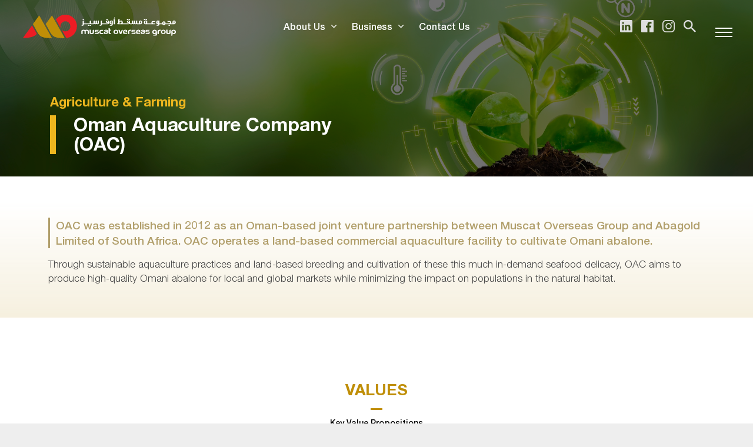

--- FILE ---
content_type: text/html; charset=utf-8
request_url: https://muscatoverseas.com/business-verticals/agriculture-farming/oman-aquaculture-company-oac
body_size: 21948
content:
<!DOCTYPE html>
<html dir="ltr" lang="en" class="no-js usn">
<head>
            <!-- Google Analytics -->
        <link rel="dns-prefetch" href="//www.google-analytics.com">
    <link rel="preconnect" href="https://fonts.googleapis.com">
    <link rel="preconnect" crossorigin href="https://fonts.gstatic.com"> 

    
    <meta charset="utf-8">
    <meta name="viewport" content="width=device-width, initial-scale=1, shrink-to-fit=no, maximum-scale=2">
        <link rel="canonical" href="https://muscatoverseas.com/business-verticals/agriculture-farming/oman-aquaculture-company-oac/" />
    <title>Oman Aquaculture Company (OAC) | Muscat Overseas group</title>
    <meta name="description" content="OAC was established in 2012 as an Oman-based joint venture partnership between Muscat Overseas Group and Abagold Limited of South Africa. OAC operates a land-based commercial aquaculture facility to cultivate Omani abalone.">
            <link rel="alternate" hreflang="en" href="https://muscatoverseas.com/business-verticals/agriculture-farming/oman-aquaculture-company-oac/" />
    <meta name="twitter:card" content="summary_large_image" />
    <meta property="og:type" content="website">
    <meta property="og:title" content="Oman Aquaculture Company (OAC) | Muscat Overseas group" />
    <meta property="og:image" content="https://muscatoverseas.com/media/pe4cbqe2/mog_logo.svg" />
    <meta property="og:url" content="https://muscatoverseas.com/business-verticals/agriculture-farming/oman-aquaculture-company-oac/" />
    <meta property="og:description" content="OAC was established in 2012 as an Oman-based joint venture partnership between Muscat Overseas Group and Abagold Limited of South Africa. OAC operates a land-based commercial aquaculture facility to cultivate Omani abalone." />
    <meta property="og:site_name" content="Muscat Overseas group" />
    <meta name="robots" content="index,follow">

    




    <link href="/sb/sitebuilder-ltr-css-bundle.css.v1" media="screen" rel="stylesheet" />
<link href="/sb/sitebuilder-css-bundle.css.v1" media="screen" rel="stylesheet" />
<link href="/sb/sitebuilder-css-small-bundle.css.v1" media="screen and (min-width:0) and (max-width:991px)" rel="stylesheet" />
<link href="/sb/sitebuilder-css-large-bundle.css.v1" media="screen and (min-width:992px)" rel="stylesheet" />
<link rel="stylesheet" media="screen" href="/uSkinned/css/generated/71d2aa83-ad5f-490a-ac2d-e12edcecd580.css?version=638750492588570000" />
<link href="/sb/sitebuilder-css-prnt-bundle.css.v1" media="print" rel="stylesheet" />


            <link rel="shortcut icon" type="image/png" href="/media/em1b4ppc/fav_icon.png?width=32&amp;height=32">
        <link rel="apple-touch-icon" sizes="57x57" type="image/png" href="/media/em1b4ppc/fav_icon.png?width=57&amp;height=57">
        <link rel="apple-touch-icon" sizes="60x60" type="image/png" href="/media/em1b4ppc/fav_icon.png?width=60&amp;height=60">
        <link rel="apple-touch-icon" sizes="72x72" type="image/png" href="/media/em1b4ppc/fav_icon.png?width=72&amp;height=72">
        <link rel="apple-touch-icon" sizes="76x76" type="image/png" href="/media/em1b4ppc/fav_icon.png?width=76&amp;height=76">
        <link rel="apple-touch-icon" sizes="114x114" type="image/png" href="/media/em1b4ppc/fav_icon.png?width=114&amp;height=114">
        <link rel="apple-touch-icon" sizes="120x120" type="image/png" href="/media/em1b4ppc/fav_icon.png?width=120&amp;height=120">
        <link rel="apple-touch-icon" sizes="144x144" type="image/png" href="/media/em1b4ppc/fav_icon.png?width=144&amp;height=144">
        <link rel="apple-touch-icon" sizes="152x152" type="image/png" href="/media/em1b4ppc/fav_icon.png?width=152&amp;height=152">
        <link rel="apple-touch-icon" sizes="180x180" type="image/png" href="/media/em1b4ppc/fav_icon.png?width=180&amp;height=180">
        <link rel="icon" sizes="16x16" type="image/png" href="/media/em1b4ppc/fav_icon.png?width=16&amp;height=16">
        <link rel="icon" sizes="32x32" type="image/png" href="/media/em1b4ppc/fav_icon.png?width=32&amp;height=32">
        <link rel="icon" sizes="96x96" type="image/png" href="/media/em1b4ppc/fav_icon.png?width=96&amp;height=96">
        <link rel="icon" sizes="192x192" type="image/png" href="/media/em1b4ppc/fav_icon.png?width=192&amp;height=192">
        <meta name="msapplication-square70x70logo" content="/media/em1b4ppc/fav_icon.png?width=70&height=70" />
        <meta name="msapplication-square150x150logo" content="/media/em1b4ppc/fav_icon.png?width=150&height=150" />
        <meta name="msapplication-wide310x150logo" content="/media/em1b4ppc/fav_icon.png?width=310&height=150" />
        <meta name="msapplication-square310x310logo" content="/media/em1b4ppc/fav_icon.png?width=310&height=310" />

    
    
    <script async defer src="https://www.google.com/recaptcha/api.js"></script>
<style>
nav.social ul li a img{height:auto!important}
nav.social ul li a img {
    width: 35px;
}
.quick-links ul{margin-top:20px}
.quick-links ul li {

    flex-basis: auto!important;
    margin-right: 15px;
    font-weight: 500;
}
.bg-dark {
    background: #1c2130!important;
}
footer#site-footer {
    padding-bottom: 0!important;
    padding-top: 20px!important;
}
@media only screen and (max-width: 760px) {
 .bez_ver_wrap .item .w-50{
  width:100%!important
}
.item.vertical {
    
    flex-direction: column!important; 
 
 
}

.item.horizontal {
    display: flex;
    flex-direction: column-reverse;
    flex: auto!important; max-width:100%!important
}
.item.vertical .text{background:none!important}
.bez_ver_wrap .item h3{font-size:20px!important}
.bez_ver_wrap .item {
    padding: 10px!important;
}
}

</style>

<style>
.light_padding {
    padding: 30px 0 0!important;
}
h3 {
    text-transform: uppercase;
    font-size: 27px;
    font-weight: 800;

    color: rgba(191, 142, 7, 1)!important;
}

.bv_footer{
    background: rgba(28, 33, 48, 1);
}

.footer_contact{
font-size: 15px;
color: white;
font-weight: 300;
line-height: 30px;
    
}
.footer_contact ul{margin:0}
.footer_contact ul li{list-style:none}
.footer_contact ul li a{display:contents!important}
#contactForm input {
    padding: 0;
    border-bottom: 1px solid rgba(231, 231, 231, 1);
    color: rgba(103, 102, 102, 1);
    font-weight: 500;
}

.weblink{width: auto;
        display: inline-block;
        padding: 3px 25px;
        border: 1px solid #c08e08;
        border-radius: 20px;
        margin-top: 3px;}
</style>
     <!-- Global site tag (gtag.js) - Google Analytics -->
    <script async src="https://www.googletagmanager.com/gtag/js?id=G-GK05XTQ40D"></script>
    <script>
        window.dataLayer = window.dataLayer || [];
        function gtag() { dataLayer.push(arguments); }
        gtag('js', new Date());
        gtag('config', 'G-GK05XTQ40D');
    </script>
    <script type="text/javascript">
     async function getAndRenderForm(formId) {
            if (!formId) {
                return;
            }
            let response = await fetch("/umbraco/forms/api/v1/definitions/" + formId);
            if (response.status === 200) {
                let data = await response.json();
                renderForm(data, formId);
            }
        }
        function renderForm(data, formId) {
            const wrapperElement = document.getElementById("form-wrap-"+formId);
            renderPostSubmitMessage(wrapperElement, data.id, data.messageOnSubmit);
            renderValidationSummary(wrapperElement, data.id);
            const formElement = document.createElement('form');
            addAttribute(formElement, "id", "form-" + data.id);
            for (let p = 0; p < data.pages.length; p++) {
                for (let fs = 0; fs < data.pages[p].fieldsets.length; fs++) {
                    for (let c = 0; c < data.pages[p].fieldsets[fs].columns.length; c++) {
                        for (let f = 0; f < data.pages[p].fieldsets[fs].columns[c].fields.length; f++) {
                            renderField(formElement, data.pages[p].fieldsets[fs].columns[c].fields[f]);
                        }
                    }
                }
            }
            renderButton(formElement, data.submitLabel);
            wrapperElement.appendChild(formElement);
        }
        function renderPostSubmitMessage(wrapperElement, formId, message) {
            const validationSummaryElement = document.createElement('div');
            validationSummaryElement.classList.add("success-message");
            const successTitle = `
                                    <div class="success-title">
                                        ${message}
                                    </div>
                                `;

            validationSummaryElement.innerHTML = successTitle;
            validationSummaryElement.style.display = "none";
            const successIcon = document.createElement('div');
            const successTempalte = `<svg width="84" height="84" viewBox="0 0 84 84" fill="none" xmlns="http://www.w3.org/2000/svg">
                                    <path d="M25.1724 43.7931L33.7438 54.1379L60.3448 29.3103" stroke="#58B214" stroke-width="2" stroke-linecap="round" stroke-linejoin="round" class="circle" />
                                    <rect x="0.844727" y="0.844826" width="81.7586" height="81.7586" rx="40.8793" stroke="#53AA00" class="tick" />
                                    </svg>
                                    `;
            successIcon.innerHTML = successTempalte;
            addAttribute(successIcon, "class", "success-icon");
            validationSummaryElement.appendChild(successIcon);
            addAttribute(validationSummaryElement, "id", "success-message-" + formId);
            wrapperElement.appendChild(validationSummaryElement);
        }
        function renderValidationSummary(wrapperElement, formId) {
            const validationSummaryElement = document.createElement('div');
            validationSummaryElement.classList.add("validation-summary");
            addAttribute(validationSummaryElement, "id", "validation-summary-" + formId);
            wrapperElement.appendChild(validationSummaryElement);
        }
        function renderField(formElement, field) {
            let fieldElement = null;
            switch (field.type.name.toLowerCase()) {
                case "short answer":
                    fieldElement = getTextFieldElement(field);
                    break;
                case "long answer":
                    fieldElement = getTextAreaElement(field);
                    break;
                case "dropdown":
                    fieldElement = getDropDownElement(field);
                    break;
                case "data consent":
                    fieldElement = getDataConsentElement(field);
                    break;
                case "file upload":
                    fieldElement = getFileUploadElement(field);
                    break;
                case "single choice":
                    fieldElement = getRadioElement(field);
                    break;
                case "rich text":
                    fieldElement = getRichTextElement(field);
                    break;
            }
            if (fieldElement) {
                formElement.appendChild(fieldElement);
            }
        }
        function getTextFieldElement(field) {
                const fieldWrapperElement = document.createElement('div');
                addAttribute(fieldWrapperElement, "class", "inp");
                const fieldElement = document.createElement('input');
                addAttribute(fieldElement, "id", field.id);
                addAttribute(fieldElement, "name", field.alias);
                addAttribute(fieldElement, "placeholder", " ");
                addAttribute(fieldElement, "class", "form-control");
                addAttributeFromFieldSettings(fieldElement, "type", field.settings, "fieldType", "text");
                addAttributeFromFieldSettings(fieldElement, "maxlength", field.settings, "maximumLength", "");
                addAttributeFromFieldSettings(fieldElement, "placeholder", field.settings, "placeholder", "");
                addAttributeFromFieldSettings(fieldElement, "value", field.settings, "defaultValue", "");
                fieldWrapperElement.appendChild(fieldElement);
                addFieldLabelElement(fieldWrapperElement, field);
                return fieldWrapperElement;
        }

        function getRichTextElement(field) {
            const fieldWrapperElement = document.createElement('div');
            addAttribute(fieldWrapperElement, "class", "d-flex justify-content-center align-items-center hhhh");
            const fieldElement = document.createElement('div');
            addAttribute(fieldElement, "class", "text-center bd_black_heading");
            fieldElement.style.lineHeight = 1;
            fieldElement.innerHTML = field.settings.html;
            fieldWrapperElement.appendChild(fieldElement);
            return fieldWrapperElement;
        }
        function getTextAreaElement(field) {
            const fieldWrapperElement = document.createElement('div');
            addAttribute(fieldWrapperElement, "class", "inp");
            const fieldElement = document.createElement('textarea');
            addAttribute(fieldElement, "placeholder", " ");
            addAttribute(fieldElement, "id", field.id);
            addAttribute(fieldElement, "name", field.alias);
            addAttribute(fieldElement, "class", "form-control");
            addAttributeFromFieldSettings(fieldElement, "maxlength", field.settings, "maximumLength", "");
            addAttributeFromFieldSettings(fieldElement, "placeholder", field.settings, "placeholder", "");
            addAttributeFromFieldSettings(fieldElement, "rows", field.settings, "numberOfRows", "5");
            addAttributeFromFieldSettings(fieldElement, "value", field.settings, "defaultValue", "");
            fieldWrapperElement.appendChild(fieldElement);
            addFieldLabelElement(fieldWrapperElement, field);
            return fieldWrapperElement;
        }
        function getDropDownElement(field) {
            const fieldWrapperElement = document.createElement('div');
            addAttribute(fieldWrapperElement, "class", "inp");
            const fieldElement = document.createElement('select');
            addAttribute(fieldElement, "id", field.id);
            addAttribute(fieldElement, "name", field.alias);
            addAttribute(fieldElement, "class", "form-control form-select");
            const selectPrompt = field.settings["selectPrompt"] ? field.settings["selectPrompt"] : "";
            addDropDownOptionElement(fieldElement, "", selectPrompt);
            for (let i = 0; i < field.preValues.length; i++) {
                addDropDownOptionElement(fieldElement, field.preValues[i].value, field.preValues[i].caption);
            }

            fieldWrapperElement.appendChild(fieldElement);
            addFieldLabelElement(fieldWrapperElement, field);
            return fieldWrapperElement;
        }
        function addDropDownOptionElement(selectElement, value, text) {
            const optionElement = document.createElement('option');
            addAttribute(optionElement, "value", value);
            optionElement.innerText = text;
            selectElement.appendChild(optionElement);
        }

        function getRadioElement(field) {
            const fieldWrapperElement = document.createElement('div');
            addFieldLabelElement(fieldWrapperElement, field);
            addAttribute(fieldWrapperElement, "class", "d-flex flex-column gap-10");
            const fieldWrapperOptions = document.createElement('div');
            addAttribute(fieldWrapperOptions, "class", "d-flex flex-row gap-10");
            for (let i = 0; i < field.preValues.length; i++) {
                addRadioOptionElement(fieldWrapperOptions, field.alias, field.preValues[i].value, field.preValues[i].caption);
            }
            fieldWrapperElement.appendChild(fieldWrapperOptions);

            return fieldWrapperElement;
        }
        function addRadioOptionElement(radioElement, name, value, text) {
            const fieldForm = document.createElement('div');
            addAttribute(fieldForm, "class", "form-check");
            const fieldElement = document.createElement('label');
            addAttribute(fieldElement, "for", text);
            addAttribute(fieldElement, "class", "form-check-label");
            fieldElement.innerText = text;
            const radioOption = document.createElement('input');
            radioOption.type = "radio";
            addAttribute(radioOption, "value", value);
            addAttribute(radioOption, "name", name);
            addAttribute(radioOption, "id", text);
            addAttribute(radioOption, "class", "form-check-input");
            fieldForm.appendChild(radioOption)
            fieldForm.appendChild(fieldElement)
            radioElement.appendChild(fieldForm);
        }
        function getDataConsentElement(field) {
            const fieldWrapperElement = document.createElement('div');
            addAttribute(fieldWrapperElement, "class", "inp");
            const fieldElement = document.createElement('input');
            addAttribute(fieldElement, "id", field.id);
            addAttribute(fieldElement, "name", field.alias);
            addAttribute(fieldElement, "type", "checkbox");
            fieldWrapperElement.appendChild(fieldElement);
            const messageElement = document.createElement('span');
            messageElement.innerText = field.settings["acceptCopy"];
            fieldWrapperElement.appendChild(messageElement);
            return fieldWrapperElement;
        }
        function getFileUploadElement(field) {
            const fieldWrapperElement = document.createElement('div');
            addAttribute(fieldWrapperElement, "class", "inp");
            const fieldElement = document.createElement('input');
            addAttribute(fieldElement, "id", field.id);
            addAttribute(fieldElement, "name", field.alias);
            addAttribute(fieldElement, "class", "form-control");
            addAttribute(fieldElement, "type", "file");

            if (field.fileUploadOptions.allowAllUploadExtensions === false) {
                var allowedUploadExtensions = field.fileUploadOptions.allowedUploadExtensions.map(function (value) {
                    return "." + value;
                })
                var acceptValues = allowedUploadExtensions.join(',');
                addAttribute(fieldElement, "accept", acceptValues);
            }
            if (field.fileUploadOptions.allowMultipleFileUploads) {
                addAttribute(fieldElement, "multiple");
            }
            fieldWrapperElement.appendChild(fieldElement);
            addFieldLabelElement(fieldWrapperElement, field);
            return fieldWrapperElement;
        }
        function addAttribute(element, name, value) {
            const attr = document.createAttribute(name);
            if (value) {
                attr.value = value;
            }
            element.setAttributeNode(attr);
        }
        function addFieldLabelElement(fieldWrapperElement, field) {
            const labelElement = document.createElement('label');
            addAttribute(labelElement, "class", "mui-label");
            labelElement.innerText = field.caption;
            const forAttr = document.createAttribute("for");
            forAttr.value = field.id;
            labelElement.setAttributeNode(forAttr);
            fieldWrapperElement.appendChild(labelElement);
            if (field.helpText && field.helpText.length > 0) {
                const helpTextElement = document.createElement('small');
                helpTextElement.innerText = field.helpText;
                fieldWrapperElement.appendChild(helpTextElement);
            }
        }
        function addAttributeFromFieldSettings(fieldElement, attrName, settings, settingKey, defaultValue) {
            const attr = document.createAttribute(attrName);
            if (settings[settingKey] && settings[settingKey].length > 0) {
                attr.value = settings[settingKey];
            } else {
                attr.value = defaultValue;
            }
            if (attr.value !== "") {
                fieldElement.setAttributeNode(attr);
            }
        }
        function renderButton(formElement, label) {
            const buttonElement = document.createElement('button');
            buttonElement.innerText = label
            addAttribute(buttonElement, "type", "button");
            addAttribute(buttonElement, "class", "submit btn btn-primary");
            buttonElement.addEventListener("click", submitForm);

            const loadingEle = document.createElement('div');
            const loadingTemplate = `
                                    <div class="loading" style="display:none;">
                                      <svg viewBox="0 0 50 50" class="spinner">
                                        <circle class="ring" cx="25" cy="25" r="22.5" />
                                        <circle class="line" cx="25" cy="25" r="22.5" />
                                      </svg>
                                    </div>
                                    `;
            loadingEle.innerHTML = loadingTemplate;
            formElement.appendChild(loadingEle);
            formElement.appendChild(buttonElement);
        }
        async function submitForm() {
            const formId = this.form.getAttribute("id").replace("form-", "");
            const validationSummaryElement = document.getElementById("validation-summary-" + formId);
            clearValidationErrors(validationSummaryElement);
            const data = {
                values: {}
            };
            const formData = new FormData(this.form);
            for (const [key, value] of formData) {
                // For file uploads, we need to transform the value into a structure containing
                // the file name and the base 64 encoded file contents.
                // NOTE: file upload processing is only available from Forms 10.2.2 and 11.0.1.
                if (isFileUpload(value)) {
                    var fileName = value.name;
                    var fileContents = await getFileAsBase64(value);
                    // We could have multiple files on a field, so need to provide as an array.
                    if (!data.values[key]) {
                        data.values[key] = [];
                    }
                    data.values[key].push({
                        fileName: fileName,
                        fileContents: fileContents
                    });
                }
                else {
                    data.values[key] = value;
                }
            }
            const loadingEle = document.querySelector('.loading');
            const submitBtn = document.querySelector('.submit');
            loadingEle.style.display = "flex";
            submitBtn.style.display = "none";
             let response = await fetch("/umbraco/forms/api/v1/entries/" + formId, {
                 method: "POST",
                 headers: {
                     "Content-Type": "application/json",
                     "RequestVerificationToken": "CfDJ8NXGtZFnUClLhzTu1rTUKyi9dYOqRa0UvPffxvdK6xXvSyQCnZe3C3rl6czHcHAHoUmAgV8nFW_g6XH_tsX2IYgNHn0V2i9OZkg62VxAnx9GXLKHZQKFK84U88o3azO8VvDPnHzCeL9yzbmrHM1cuw8"
                 },
                 body: JSON.stringify(data),
             });
             const hasErrorClass = document.querySelectorAll('.has-error');
             hasErrorClass.forEach(function (e) {
                 e.classList.remove('has-error');
             });
             if (response.status === 202) {

                console.log(data);
                console.log(data.values.email);
                var date = new Date(); // M-D-YYYY
                var dateparse = Date.parse(date)

                var requestedData = {
                    "header": {
                        "channelName": "WEB",
                        "serviceName": "SaasReport",
                        "requestIdentifier": "SAS0508120119",
                        "requestTime": dateparse
                    },
                    "body": {
                        "product": data.values.imInterestedIn,
                        "name": data.values.name,
                        "emailId": data.values.email,
                        "mobile": data.values.mobile,
                        "preferredCallTime": data.values.PreferredTime,
                        "message": data.values.message,
                        "accountNumber": data.values.account,
                        "branch": data.values.branch,
                        "subject": data.values.subject,
                        "typeOfFeedback": data.values.typeOfFeedback,
                    }
                };

                var formDatas = JSON.stringify(requestedData) // Get the form data

                $.ajax({
                    url: '/api/UserForms',
                    type: 'POST',
                    contentType:'application/json',
                    data: formDatas,
                    success: function (response) {
                        // Process the response from the server
                        if (response.success) {
                            alert(response.message);
                            console.log('2222222222222');
                            // Perform any additional actions after successful registration
                        } else {
                            console.log(response);
                            // Parse the JSON string
                            const data = JSON.parse(response);
                            console.log(data);
                            const responseCode = data.body.responseCode;
                            const responseDesc = data.body.responseDesc;

                            // Create the alert message
                            const message = "Response Code: " + responseCode + "\nResponse Description: " + responseDesc;

                            // Display the alert message
                            alert(message);
                        }
                    },
                    error: function (response) {
                        console.log(response);
                        console.log('111111111111');
                    }
                });

                 showPostSubmitMessage(formId);
                 loadingEle.style.display = "none";
                 submitBtn.style.display = "block";
             }
             else if (response.status === 422) {
                 let validationErrors = await response.json();
                 renderValidationErrors(validationErrors, validationSummaryElement);
                 loadingEle.style.display = "none";
                 submitBtn.style.display = "block";
             }
             else {
                 console.log("Error (" + response.status + "): " + response.statusText);
                 loadingEle.style.display = "none";
                 submitBtn.style.display = "block";
             }
        }
        function clearValidationErrors(validationSummaryElement) {
            validationSummaryElement.replaceChildren();
        }
        function isFileUpload(value) {
            return 'File' in window && value instanceof File;
        }
        function getFileAsBase64(file) {
            return new Promise((resolve, reject) => {
                const reader = new FileReader();
                reader.readAsDataURL(file);
                reader.onload = () => resolve(reader.result);
                reader.onerror = error => reject(error);
            });
        }
        function showPostSubmitMessage(formId) {
            document.getElementById("form-" + formId).style.display = "none";
            document.getElementById("success-message-" + formId).style.display = "flex";
        }
        function renderValidationErrors(validationErrors, validationSummaryElement) {
            const validationSummaryHeaderElement = document.createElement('div');
            const template = `
                            <div class="bd-alert bd-danger">
                                <div class="bd-alert-header">
                                  <div class="bd-alert-content">
                                    <div class="bd-alert-title">Validation failed.
                                    </div>
                                    <div class="bd-alert-main">Please resolve the following errors</div>
                                  </div>
                                </div>
                            </div>
                            `;
            validationSummaryHeaderElement.innerHTML = template;
            validationSummaryElement.appendChild(validationSummaryHeaderElement);
            const validationSummaryListElement = document.createElement('ul');

            for (const [key, value] of Object.entries(validationErrors.errors)) {
                for (let i = 0; i < value.length; i++) {
                    const validationSummaryListEntryElement = document.createElement('li');
                    validationSummaryListEntryElement.innerText = value[i];
                    validationSummaryListElement.appendChild(validationSummaryListEntryElement);
                }

                    let inputElement = document.getElementsByName(key)[0];
                    if (inputElement) {
                        inputElement.classList.add("has-error");
                        inputElement.parentElement.classList.add('has-error');
                    }

            }
            validationSummaryElement.appendChild(validationSummaryListElement);
        }
    </script>

    
    <meta name="google-site-verification" content="EDO-4EuR9QjfzNr5zSlaA6Dg1tkCb4RkECj1O4aXc4g" />
    
</head>
<body 
    
 class="body-bg body-bg-solid header-01-lg header-01-sm hide_header-on-scroll-lg show_header-on-scroll-sm directional-icons-chevron      transparent-header-lg         content-underline-link-hover  footer-underline-link-hover   "

>


    

    <!-- Skip links -->
    <a class="skip-to-content" id="skip-to-content-link" href="#site-content">Skip to main content</a>
    <a class="skip-to-content" id="skip-to-footer-link" href="#site-footer">Skip to footer</a>
    <!--// Skip links -->
    <!-- Site -->
    <div id="site">

        <!-- Header -->
            <div class="top-navigation">
        
        <div class="d-flex">
            
                    <div class="form site-search-form site-search" aria-label="Site search">
            <form role="search" action="/search/" method="get" name="searchForm">
                <fieldset>
                    <div class="form-group">
                        <input type="text" class="form-control" name="search_field" aria-label="Search the site" placeholder="Search the site" value="">
                    </div>
                    <button type="submit" role="button" aria-label="Search" class="btn base-btn-bg base-btn-bg-solid base-btn-bg-hover-solid base-btn-text base-btn-borders btn-search">
                        <span></span>
                        <i aria-hidden="true" class="icon usn_ion-ios-search"></i>
                    </button>
                </fieldset>
            </form>
            <button class="expand-search" data-toggle="collapse" type="button" aria-expanded="false" aria-label="Expand site search">
                <em>Expand Search</em>
                <i aria-hidden="true" class="icon usn_ion-ios-search search-icon"></i>
                <i aria-hidden="true" class="icon usn_ion-md-close close-icon"></i>
            </button>
        </div>

        </div>
    </div>
    <header id="site-header" class="header-bg header-bg-solid" tabindex="-1">
    
   
        <div class="container-fluid">
            <div class="row">
                
               <img src="/media/mhljl2yk/mog_mask.png" class="mh" style="
    position: absolute;
    width: 25%;
    top: 0;
    left: -20px;
">

                    <div id="logo" >
        <a href="/" title="Muscat Overseas group">
                    <img src="/media/pe4cbqe2/mog_logo.svg" alt="Muscat Overseas group">
            <span>Muscat Overseas group</span>
        </a>
    </div>



                    <!-- Expand -->
                    <button id="burgerNavStyle" class="expand-header expand-3-bars expand-uneven-lines expand-active-cross" type="button" aria-expanded="false" aria-label="Expand header">
                        <span>Menu</span>
                    </button>
                    <!--// Expand -->
                <div class="d-flex  align-items-center main-menu-wrap">
                    <!-- Main navigation -->
                            <nav aria-label="Main" class="main nav-dropdown navigation-dropdown-bg navigation-dropdown-bg-solid">
            <ul >
                        <li  class="has-child ">
                            <span>
                                <a href="#"  >About Us</a>
                            </span>

                                <button class="expand-subpages" type="button" aria-expanded="false" aria-label="Expand sub pages About Us">
                                    <span aria-hidden="true">Expand sub pages About Us</span>
                                </button>
            <ul >
                        <li  class="no-child ">
                            <span>
                                <a href="/about-us/vision-mission-and-values/"  >Vision, Mission and Values</a>
                            </span>

                        </li>
                        <li  class="no-child ">
                            <span>
                                <a href="/about-us/chairman-s-message/#"  >Chairman’s Message</a>
                            </span>

                        </li>
                        <li  class="no-child ">
                            <span>
                                <a href="/about-us/leadership/#"  >Leadership</a>
                            </span>

                        </li>
                        <li  class="no-child ">
                            <span>
                                <a href="/about-us/esg/#"  >ESG</a>
                            </span>

                        </li>
                        <li  class="no-child ">
                            <span>
                                <a href="/about-us/oman-vision-2040/"  >Oman vision 2040</a>
                            </span>

                        </li>
                        <li  class="no-child ">
                            <span>
                                <a href="/about-us/our-journey/"  >Our Journey</a>
                            </span>

                        </li>
            </ul>
                        </li>
                        <li  class="has-child ">
                            <span>
                                <a href="#"  >Business</a>
                            </span>

                                <button class="expand-subpages" type="button" aria-expanded="false" aria-label="Expand sub pages Business">
                                    <span aria-hidden="true">Expand sub pages Business</span>
                                </button>
            <ul  class="multi-col">
                        <li  class="no-child ">
                            <span>
                                <a href="/business-verticals/dealerships-and-distribution/#"  >Dealerships and Distribution</a>
                            </span>

                        </li>
                        <li  class="no-child ">
                            <span>
                                <a href="/business-verticals/investment/"  >Investments</a>
                            </span>

                        </li>
                        <li  class="no-child ">
                            <span>
                                <a href="/business-verticals/realestate/"  >Real Estate</a>
                            </span>

                        </li>
                        <li  class="no-child ">
                            <span>
                                <a href="/business-verticals/media-communication/"  >Media & Communication</a>
                            </span>

                        </li>
                        <li  class="no-child ">
                            <span>
                                <a href="/business-verticals/agriculture-farming/"  >Agriculture & Farming</a>
                            </span>

                        </li>
                        <li  class="no-child ">
                            <span>
                                <a href="/business-verticals/travel-tourism/"  >Travel & Tourism</a>
                            </span>

                        </li>
                        <li  class="no-child ">
                            <span>
                                <a href="/business-verticals/shipping-logistics/"  >Shipping & Logistics</a>
                            </span>

                        </li>
                        <li  class="no-child ">
                            <span>
                                <a href="/business-verticals/mining-minerals/"  >Mining & Minerals</a>
                            </span>

                        </li>
                        <li  class="no-child ">
                            <span>
                                <a href="/business-verticals/energy/"  >Energy</a>
                            </span>

                        </li>
                        <li  class="no-child ">
                            <span>
                                <a href="/business-verticals/entertainment/"  >Entertainment</a>
                            </span>

                        </li>
                        <li  class="no-child ">
                            <span>
                                <a href="/business-verticals/hospitality/"  >Hospitality</a>
                            </span>

                        </li>
                        <li  class="no-child ">
                            <span>
                                <a href="/business-verticals/education/"  >Education</a>
                            </span>

                        </li>
                        <li  class="no-child ">
                            <span>
                                <a href="/business-verticals/pharmaceuticals/"  >Pharmaceuticals</a>
                            </span>

                        </li>
                        <li  class="no-child ">
                            <span>
                                <a href="/business-verticals/technology/"  >Technology</a>
                            </span>

                        </li>
            </ul>
                        </li>
                        <li  class="no-child ">
                            <span>
                                <a href="/contact-us/#"  >Contact Us</a>
                            </span>

                                <button class="expand-subpages" type="button" aria-expanded="false" aria-label="Expand sub pages Contact Us">
                                    <span aria-hidden="true">Expand sub pages Contact Us</span>
                                </button>
                        </li>
            </ul>
        </nav>



                    <!--// Main navigation -->

                </div>



                <!-- CTA Links -->
                        <nav aria-label="Call to actions" class="cta-links  ">
                    <a class="btn icon_btn  " href="https://www.linkedin.com/company/muscat-overseas"  Business Verticals>
                        <span></span>
                        <i class="icon usn_ion-logo-linkedin before"></i>
                        <!-- / -->
                        
                    </a>
                    <a class="btn icon_btn  " href="https://www.facebook.com/people/Muscat-Overseas-Group/100059036393246/?mibextid=LQQJ4d"  Business Verticals>
                        <span></span>
                        <i class="icon usn_ion-logo-facebook before"></i>
                        <!-- / -->
                        
                    </a>
                    <a class="btn icon_btn  " href="https://www.instagram.com/muscat_overseas_group/"  Business Verticals>
                        <span></span>
                        <i class="icon usn_ion-logo-instagram before"></i>
                        <!-- / -->
                        
                    </a>
                    <a class="btn icon_btn  " href="/"  Business Verticals>
                        <span></span>
                        <i class="icon usn_ion-md-search before"></i>
                        <!-- / -->
                        
                    </a>
            
          
        </nav>
        <style>
 

.box{
  position:relative;
  color:#E65100;
  padding:5px;
  display:inline-block;
  z-index:100;
  cursor:pointer;
  margin:10px; right:20px; position : absolute
  
}

.hidden_nav{
  position:absolute;
  box-sizing:border-box;
  height:100vh;
  top:0px;
  width:310px!important;
  background-color:#ec1d23;
  color:white;
  margin-right:-320px;
  padding:100px 20px;
  z-index:1;
  transition-property: margin-left ,opacity;
  transition-duration:1s;
  transition-timing-function: linear;
  text-align:center;
  opacity:0.1;
  right:0
}
.animate-right{
  margin-right:0px;
  opacity:.98;
}




.hr1, .hr2, .hr3{
  width:29px;
  border:white solid 1px;
  transition:all 1s; margin:5px 0; opacity:1
}

.rotate1{
  transform:rotate(45deg) translate(10px);
}

.rotate2{
  transform:rotate(-45deg) translate(10px);
}

.translate1{
  transform:translate(-245px);
}

.fa-heart{
  color:#9a3636;
}
.leftNav{margin-left:0}

.leftNav li {
    list-style: none;
    text-align: left;
    line-height: 35px;
    margin: 0;
    padding: 3px 0;
}

.leftNav li a {
    color: white;
    font-size: 16px;
    font-weight: 300;
}


.leftNav li a svg, .leftNav li a img{ max-height:22px;width:22px; margin-right:10px; filter: brightness(0) invert(1);}
.icon_btn {

 
    color: #dedede!important;
    
}
        </style>
        <div class="box">
  <hr class="hr1"/>
  <hr class="hr2"/>
  <hr class="hr3"/>
</div>
<div class="hidden_nav">

<h2 style="
    font-size: 18px;
    margin-left: 10px;
    border-left: 4px solid #F5D477;
    padding-left: 15px; color:white; text-align:left
">Business Vertical</h2>


<ul class="leftNav">
<li><a href="/business-verticals/dealerships-and-distribution"><img src="/media/fari1azr/dealerships-distribution.png">Dealerships & Distribution</a></li>
<li><a href="/business-verticals/investment"><img src="/media/t3rmiw3z/investment.png">Investment</a></li>
<li><a href="/business-verticals/realestate/"><img src="/media/mayf5ahh/realestate.png">Real Estate</a></li>
<li><a href="/business-verticals/media-communication/"><img src="/media/nkvdfrmx/media_communication.png">Media &amp; Communication</a></li>
<li><a href="/business-verticals/agriculture-farming/"><img src="/media/0a5dznpu/agriculture-farming.png"> Agriculture & Farming</a></li>
<li><a href="business-verticals/travel-tourism/"><img src="/media/pxnd1qmn/travel-tourism.png">Travel & Tourism </a></li>
<li><a href="/business-verticals/shipping-logistics/"><img src="/media/egobohcj/shipping-logistics.png">Shipping & Logistics </a></li>
<li><a href="/business-verticals/mining-minerals/"><img src="/media/mxonez5j/mining_minerals.png">Mining & Minerals </a></li>
<li><a href="/business-verticals/energy/"><img src="/media/sb1b4par/energy.png">Energy </a></li>
<li><a href="/business-verticals/entertainment/"><img src="/media/jtfhbxvh/entertainment.png">Entertainment</a></li>
<li><a href="/business-verticals/hospitality/"><img src="/media/eynjd1rf/hospitality.png">Hospitality</a></li>
<li><a href="/business-verticals/education/"><img src="/media/xammu50v/education.png">Education </a></li>
<li><a href="/business-verticals/pharmaceuticals/"><img src="/media/302hpnq4/pharmaceuticals.png">Pharmaceutical </a></li>
<li><a href="/business-verticals/technology/"><img src="/media/hnwjnudv/technology.png">Technology </a></li>




</ul>
  </div>

                <!--// CTA Links -->


                <div class="top-navigation-mobile">
                    
                    <div class="d-flex flex-column">
                        
                                <div class="form site-search-form site-search" aria-label="Site search">
            <form role="search" action="/search/" method="get" name="searchForm">
                <fieldset>
                    <div class="form-group">
                        <input type="text" class="form-control" name="search_field" aria-label="Search the site" placeholder="Search the site" value="">
                    </div>
                    <button type="submit" role="button" aria-label="Search" class="btn base-btn-bg base-btn-bg-solid base-btn-bg-hover-solid base-btn-text base-btn-borders btn-search">
                        <span></span>
                        <i aria-hidden="true" class="icon usn_ion-ios-search"></i>
                    </button>
                </fieldset>
            </form>
            <button class="expand-search" data-toggle="collapse" type="button" aria-expanded="false" aria-label="Expand site search">
                <em>Expand Search</em>
                <i aria-hidden="true" class="icon usn_ion-ios-search search-icon"></i>
                <i aria-hidden="true" class="icon usn_ion-md-close close-icon"></i>
            </button>
        </div>

                    </div>
                </div>
            </div>

        </div>
    </header>


        <!--// Header -->
        <!-- Content -->
        <main id="site-content" tabindex="-1">

            
            







    <section class="content component usn_cmp_bannerbusinessvertical base-bg base-bg-solid  usn_cmp_banner" >  

        <div class="component-inner">


            
                    <div class="item  item_short-banner  base-bg base-bg-solid ">

                            <!-- IMAGE -->
                            <div class="image lazyload background-image "  style="background-image:url('/media/gcvht1x5/agriculture-farming.jpg?width=300&height=100&rnd=133463237663570000')"  data-bgset="/media/gcvht1x5/agriculture-farming.jpg?width=1500&height=500&rnd=133463237663570000&format=webp [type:image/webp] | /media/gcvht1x5/agriculture-farming.jpg?width=1500&height=500&rnd=133463237663570000 1x, /media/gcvht1x5/agriculture-farming.jpg?width=3000&height=1000&rnd=133463237663570000&format=webp [type:image/webp] | /media/gcvht1x5/agriculture-farming.jpg?width=3000&height=1000&rnd=133463237663570000 2x" data-sizes="auto"  >

                            </div>
                            <!--// IMAGE -->

                            <div class="inner">
                                <div class="container">
                                    <!-- ROW -->
                                    <div class="row text-left justify-content-start info_align-middle">

                                        <div class="info col">
                                            <div class="d-table">

                                                <div class="d-table-cell">


                                                        <div class="text base-text  bnr_h1" data-os-animation="fadeIn" data-os-animation-delay="0s" data-os-animation-duration="1.2s">
                                                            Agriculture &amp; Farming
                                                        </div>

                                                    <div class="banner-lines pb-3">
                                                        <h1 class="heading base-heading   os-animation animated slideInUp slih" data-os-animation="slideInUp" data-os-animation-delay="0.0s" data-os-animation-duration="0.3s">

                                                            <span class="bd_black_heading bnr_h2">
                                                                Oman Aquaculture Company (OAC)
                                                            </span>
                                                        </h1>
                                                    </div>








                                                </div>
                                            </div>
                                        </div>
                                    </div>
                                    <!--// ROW -->
                                </div>
                            </div>
                            <div>
                                <div class="container">


                                    Agriculture &amp; Farming <br>






                                </div>
                            </div>
                    </div>

<style>

.info_align-middle{padding-top:60px;}
body.header-11-lg .component.usn_cmp_banner .item.item_short-banner, body.header-11-lg .component.usn_cmp_banner .item.item_short-banner .container, body.header-11-lg .component.usn_cmp_banner .item.item_short-banner .row, body.header-11-lg .component.usn_cmp_banner .item.item_short-banner .image, body.header-11-lg .component.usn_cmp_banner .item.item_short-banner .image .video, body.header-12-lg .component.usn_cmp_banner .item.item_short-banner, body.header-12-lg .component.usn_cmp_banner .item.item_short-banner .container, body.header-12-lg .component.usn_cmp_banner .item.item_short-banner .row, body.header-12-lg .component.usn_cmp_banner .item.item_short-banner .image, body.header-12-lg .component.usn_cmp_banner .item.item_short-banner .image .video, body.header-15-lg .component.usn_cmp_banner .item.item_short-banner, body.header-15-lg .component.usn_cmp_banner .item.item_short-banner .container, body.header-15-lg .component.usn_cmp_banner .item.item_short-banner .row, body.header-15-lg .component.usn_cmp_banner .item.item_short-banner .image, body.header-15-lg .component.usn_cmp_banner .item.item_short-banner .image .video, body.header-16-lg .component.usn_cmp_banner .item.item_short-banner, body.header-16-lg .component.usn_cmp_banner .item.item_short-banner .container, body.header-16-lg .component.usn_cmp_banner .item.item_short-banner .row, body.header-16-lg .component.usn_cmp_banner .item.item_short-banner .image, body.header-16-lg .component.usn_cmp_banner .item.item_short-banner .image .video, body.no-header .component.usn_cmp_banner .item.item_short-banner, body.no-header .component.usn_cmp_banner .item.item_short-banner .container, body.no-header .component.usn_cmp_banner .item.item_short-banner .row, body.no-header .component.usn_cmp_banner .item.item_short-banner .image, body.no-header .component.usn_cmp_banner .item.item_short-banner .image .video, body.transparent-header-lg .component.usn_cmp_banner .item.item_short-banner, body.transparent-header-lg .component.usn_cmp_banner .item.item_short-banner .container, body.transparent-header-lg .component.usn_cmp_banner .item.item_short-banner .row, body.transparent-header-lg .component.usn_cmp_banner .item.item_short-banner .image, body.transparent-header-lg .component.usn_cmp_banner .item.item_short-banner .image .video {
    height: 30vh;
    min-height: 300px;
}
.bv_info{
    background: linear-gradient(180deg, #FFF 18.26%, rgba(241, 232, 206, 0.64) 97.02%); padding:40px 0;

}
.bv_info h2 {
    color: #B19F6B!important;
    font-weight: 500;
    font-size: 19px;
    border-left: 3px solid;
    padding-left: 10px;
    line-height: 26px;
    margin-bottom: 15px;
}

.bv_info p {
    color: #444!important;
    font-size: 17px;
    font-weight: 300;line-height: 24px;
}

</style>

<div class="bv_info">
    
    <div class="container">
        <h2 class="bnr_h1">OAC was established in 2012 as an Oman-based joint venture partnership between Muscat Overseas Group and Abagold Limited of South Africa. OAC operates a land-based commercial aquaculture facility to cultivate Omani abalone.</h2>
        <p>Through sustainable aquaculture practices and land-based breeding and cultivation of these this much in-demand seafood delicacy, OAC aims to produce high-quality Omani abalone for local and global markets while minimizing the impact on populations in the natural habitat.</p>
    </div>
</div>



        </div>
    </section>
    <section class="content component usn_cmp_list base-bg base-bg-solid  " >  

        <div class="component-inner">
                    <div class="container">


                    <div class="component-main row listing listing_data-list   os-animation" data-os-animation="fadeInUp" data-os-animation-delay="0s" data-os-animation-duration="1.2s">

          

<div class="border border-color-9 p-3 p-sm-6 radius-secondary">

    <div class="hde_value" >
            <h3> VALUES </h3>
            <hr class="hde_hr">
            <p>Key Value Propositions</p>
    </div>
                    
    
    
                    <div class="row justify-content-between">
                    
                    <!-- Item -->
                    <div class="item items-3 item_data-list col-12 os-animation " data-os-animation="fadeInUp" data-os-animation-delay="0s" data-os-animation-duration="1.2s">
                         
                            <div class="media">
                                <div class="media-body">
                                    <h5 class="font-weight-bold value_sh list_value"> <p>Controlled and optimized nutritious feed for high-quality abalone</p> </h5>
                                </div>
                            </div>
                    </div>
                    <!--// Item -->
                    <!-- Item -->
                    <div class="item items-3 item_data-list col-12 os-animation " data-os-animation="fadeInUp" data-os-animation-delay="0s" data-os-animation-duration="1.2s">
                         
                            <div class="media">
                                <div class="media-body">
                                    <h5 class="font-weight-bold value_sh list_value"> <p>Stringent biosecurity management across processing chain</p> </h5>
                                </div>
                            </div>
                    </div>
                    <!--// Item -->
                    <!-- Item -->
                    <div class="item items-3 item_data-list col-12 os-animation " data-os-animation="fadeInUp" data-os-animation-delay="0s" data-os-animation-duration="1.2s">
                         
                            <div class="media">
                                <div class="media-body">
                                    <h5 class="font-weight-bold value_sh list_value"> <p>Highly standardized sorting system for product size and weight</p> </h5>
                                </div>
                            </div>
                    </div>
                    <!--// Item -->
                    <!-- Item -->
                    <div class="item items-3 item_data-list col-12 os-animation " data-os-animation="fadeInUp" data-os-animation-delay="0s" data-os-animation-duration="1.2s">
                         
                            <div class="media">
                                <div class="media-body">
                                    <h5 class="font-weight-bold value_sh list_value"> <p>Comprehensive quality controls and testing protocol</p> </h5>
                                </div>
                            </div>
                    </div>
                    <!--// Item -->
                    <!-- Item -->
                    <div class="item items-3 item_data-list col-12 os-animation " data-os-animation="fadeInUp" data-os-animation-delay="0s" data-os-animation-duration="1.2s">
                         
                            <div class="media">
                                <div class="media-body">
                                    <h5 class="font-weight-bold value_sh list_value"> <p>Focus on sustainable, eco-friendly seafood production</p> </h5>
                                </div>
                            </div>
                    </div>
                    <!--// Item -->
                    </div>
                </div>
        </div>



                    </div>
        </div>
    </section>
    <section class="content component usn_cmp_datalisticon1 base-bg base-bg-solid  light_padding bez_ver_wrap" >  

        <div class="component-inner">
                    <div class="container">



                    <div class="component-main row    os-animation" data-os-animation="fadeInUp" data-os-animation-delay="0s" data-os-animation-duration="1.2s">

          
            <div class="row listing listing_data-list">
                        <!-- Item -->
                        <div  class=" item   item_data-list col-12 os-animation  items-1  vertical"  data-os-animation="fadeInUp" data-os-animation-delay="0s" data-os-animation-duration="1.2s">
                            
                             <div class="text base-heading w-50">
                                <div style="width:80%">
                                <h3>Key Offerings</h3>
                                    <p class="bnr_h1"><ul class="li_one">  <li>Controlled and optimized nutritious feed for high-quality abalone</li> <li>Stringent biosecurity management across processing chain</li> <li>Highly standardized sorting system for product size and weight</li> <li>Comprehensive quality controls and testing protocol</li> <li>Focus on sustainable, eco-friendly seafood production</li> </ul></p>
                                



                                </div>
                            
                            </div>
                            
                                <div class="image base-text w-50">
                                    <img class="" src="/media/viod5d5o/ameco2.jpg" alt="icon">
                                    
                                </div>
                           
                            
                        </div>
                        <!--// Item -->
                
            </div>
        </div>



<style>
.listing.listing_data-list .item.items-1:not(:last-child)::before{display:none}
.bez_ver_wrap .item{
  padding:20px 20px 10px;
}
 
.border{border:none!important;}



.btn_link {
    background: rgba(236, 28, 36, 1);
    color: white!important;
    float: right;
    font-weight: 300;
    padding: 4px 16px;
    margin-right: 10%;
    margin-top: 20px;
     margin-bottom: 10px;
}
.btn_link svg{margin-left:10px; }
.bez_ver_wrap .item h3 {
    text-transform: uppercase;
    font-size: 25px;
    font-weight: 800;
    padding-bottom: 30px;color:rgba(191, 142, 7, 1)!important;
}
.bez_ver_wrap .item .bnr_h1 {
    color: #343434!important;
    font-weight: 300;
    font-size: larger;
    border-left: 3px solid #c08e08;
    padding-left: 30px;
    margin-left: 30px;
}
.item.horizontal {
    display: flex;
    flex-direction: row-reverse;
}

.item.vertical .text, .item.horizontal .text {
    background: #FFF;
    display: flex;
    box-shadow: 0px 4px 20px 0px rgba(0, 0, 0, 0.10);
    align-items: center;
    justify-content: center; min-height:50%;

 
}

.item.horizontal .text {
    background: url(/media/qeplntsy/shadow.png) left no-repeat;
    background-size: auto 105%;
    background-position-x: calc(0% - 69px);
}

.item.vertical .text {
    background: url(/media/qeplntsy/shadow.png) right no-repeat;
    background-size: auto 105%;
    background-position-x: calc(100% + 69px);
}

.li_one li {
    list-style: none;
    border-left: 6px solid #c08e08;
    padding-left: 10px;
    margin-bottom: 10px;
    line-height: 14px;
    color: #36302f;
    font-weight: 300;
    font-size: 14px;
}

.item_short-banner:not(.item_text-boxed) .inner {
 
    background: #00000087;
}

 
 .items-3.horizontal{
     flex-direction: column-reverse;
 }


.item.horizontal .w-50{width:100%!important}
.item.vertical {
    display: flex;
    flex-direction: row;
}
 
.light_padding {
    padding: 10px 0 25px!important;
}
 



</style>



                    </div>
        </div>
    </section>
    <section class="content component usn_cmp_contact c1-bg c1-bg-solid p-0 "  id="Contact">  

        <div class="component-inner">
                    <div class="container-fluid">


                <style>
        /* Set the map container size */
        #map {
            height: 360px;
            width: 100%;
        }

        .weblink {

    padding: 5px 25px;


    margin-top: 5px;
    padding-left: 13px;
}

        #bodyContent p{margin-top:2px; margin-bottom:8px}
        .dir{font-weight:bold; border-bottom: 2px solid #c08e08;
    display: inline-block!important; margin-top:10px}
        .gm-style div  span,
.gm-style div  span {
    font-size: 12px!important; /* Adjust the font size as needed */
}
.firstHeading{font-size:15px; font-weight:bold; color:#1f232f!important}
    </style>
<div class="bv_footer" tabindex="-1" style="background:rgb(31 35 47)">
    <div class="container" style="
       ">
        <div class="row listing" style="
          background: url(/media/lwgbwk2k/bg_footer_bg.png) no-repeat left center;
          background-size: 30% 100%;
          padding: 0;
          ">
            <div class="item footer-item usn_pod_code   col-lg-4 col-md-4 col-12 col mt-4">
                <div class="code-item os-animation animated fadeIn" data-os-animation="fadeIn"
                    data-os-animation-delay="0s" data-os-animation-duration="1.2s"
                    style="animation-delay: 0s; animation-duration: 1.2s;">
                    <div class="footer_contact">
                  <h2>Contact Us</h2>     
                   

                        <b> Oman Aquaculture Co.</b>

                        <ul>
                                <li> PO Box 110, PC 220</li>
                                <li> Salalah , Mirbat</li>


                                <li> Email: <a href="mailto:zuhair.alamri@omaquaculture.com">zuhair.alamri@omaquaculture.com</a></li>

                   
             
                   
                         
                       
                        </ul>

                    </div>
                </div>
            </div>

            


            <div class="item footer-item usn_pod_code    col-lg-4 col-md-4 col-12 col " style="margin-top:60px ;padding-right:30px">
 
           

                <form method="POST" id="contactForm" name="contactForm" class="contactForm  " novalidate="novalidate">
                    <div class="row ">
                     

                    <div class="col-md-6">
                    <div class="form-group">
                  
                    <input type="text" required class="form-control" name="name" id="name" placeholder="Full Name">
                    </div>
                    </div>
                    <div class="col-md-6">
                        <div class="form-group">
                      
                        <input type="text" required class="form-control" name="des" id="des" placeholder="Designation">
                        </div>
                        </div>
                    <div class="col-md-6">
                        <div class="form-group">
                      
                        <input type="text" required class="form-control" name="comp" id="des" placeholder="Company">
                        </div>
                        </div><div class="col-md-6">
                    <div class="form-group">
                   
                    <input type="email" required class="form-control" name="email" id="email" placeholder="Email">
                    </div>
                    </div>
                    <div class="col-md-12">
                    <div class="form-group">
            
                    <input type="text" required class="form-control" name="Message" id="subject" placeholder="Message">
                    </div>
                    </div>
                    
                    <div class="col-md-12">
                    <div class="form-group">
                  <input type="submit" value="Send" class="btn btn-primary btn_link" style="
                            width: 100px;
                            border-radius: 0;
                            border: 0;
                            font-weight: 300;
                            padding: 6px 0;
                            margin: 0;
                            margin-top: -61px; background:rgba(191, 142, 7, 1)
                        ">
                    <div class="submitting"></div>
                    </div>
                    </div>
                    </div>
                    <input name="__RequestVerificationToken" type="hidden" value="CfDJ8NXGtZFnUClLhzTu1rTUKyi9dYOqRa0UvPffxvdK6xXvSyQCnZe3C3rl6czHcHAHoUmAgV8nFW_g6XH_tsX2IYgNHn0V2i9OZkg62VxAnx9GXLKHZQKFK84U88o3azO8VvDPnHzCeL9yzbmrHM1cuw8" /></form>
            </div>



            <div class="item footer-item usn_pod_code   col-lg-4 col-md-4 col-12 col mb-0 pb-0">
                <div class="code-item os-animation animated fadeIn" data-os-animation="fadeIn"
                    data-os-animation-delay="0s" data-os-animation-duration="1.2s"
                    style="animation-delay: 0s; animation-duration: 1.2s;">
                   
                     <div id="map"></div>

                
                </div>
            </div>






        </div>
    </div>
</div>
<script defer src="https://maps.googleapis.com/maps/api/js?key=AIzaSyBm8yn2OMHi37KY4425UqsFOJiLQjqB8e0&amp;callback=initMap"></script>
    <script>
    function initMap() {
    // Replace with the desired coordinates
    var myLatLng = { 
lat: 16.97152090221051, lng: 54.70138134051897        };

    // Create a map centered at the specified coordinates
    var map = new google.maps.Map(document.getElementById('map'), {
        zoom: 13,
        center: myLatLng,
        styles: [
            {
    "elementType": "geometry",
    "stylers": [
      {
        "color": "#242f3e"
      }
    ]
  },
  {
    "elementType": "labels.text.fill",
    "stylers": [
      {
        "color": "#746855"
      }
    ]
  },
  {
    "elementType": "labels.text.stroke",
    "stylers": [
      {
        "color": "#242f3e"
      }
    ]
  },
  {
    "featureType": "administrative.locality",
    "elementType": "labels.text.fill",
    "stylers": [
      {
        "color": "#d59563"
      }
    ]
  },
  {
    "featureType": "poi",
    "elementType": "labels.text.fill",
    "stylers": [
      {
        "color": "#d59563"
      }
    ]
  },
  {
    "featureType": "poi.park",
    "elementType": "geometry",
    "stylers": [
      {
        "color": "#263c3f"
      }
    ]
  },
  {
    "featureType": "poi.park",
    "elementType": "labels.text.fill",
    "stylers": [
      {
        "color": "#6b9a76"
      }
    ]
  },
  {
    "featureType": "road",
    "elementType": "geometry",
    "stylers": [
      {
        "color": "#38414e"
      }
    ]
  },
  {
    "featureType": "road",
    "elementType": "geometry.stroke",
    "stylers": [
      {
        "color": "#212a37"
      }
    ]
  },
  {
    "featureType": "road",
    "elementType": "labels.text.fill",
    "stylers": [
      {
        "color": "#9ca5b3"
      }
    ]
  },
  {
    "featureType": "road.highway",
    "elementType": "geometry",
    "stylers": [
      {
        "color": "#746855"
      }
    ]
  },
  {
    "featureType": "road.highway",
    "elementType": "geometry.stroke",
    "stylers": [
      {
        "color": "#1f2835"
      }
    ]
  },
  {
    "featureType": "road.highway",
    "elementType": "labels.text.fill",
    "stylers": [
      {
        "color": "#f3d19c"
      }
    ]
  },
  {
    "featureType": "transit",
    "elementType": "geometry",
    "stylers": [
      {
        "color": "#2f3948"
      }
    ]
  },
  {
    "featureType": "transit.station",
    "elementType": "labels.text.fill",
    "stylers": [
      {
        "color": "#d59563"
      }
    ]
  },
  {
    "featureType": "water",
    "elementType": "geometry",
    "stylers": [
      {
        "color": "#262b38"
      }
    ]
  },
  {
    "featureType": "water",
    "elementType": "labels.text.fill",
    "stylers": [
      {
        "color": "#515c6d"
      }
    ]
  },
  {
    "featureType": "water",
    "elementType": "labels.text.stroke",
    "stylers": [
      {
        "color": "#17263c"
      }
    ]
  }
            // ... (copy the rest of the styles from the provided JSON)
        ]
    });

    // Create a content string for the info window
    var contentString = '<div id="content">' +
        '<div id="siteNotice">' +
        '</div>' +
        "<h6 id='firstHeading' class='firstHeading'>Oman Aquaculture Co.</h6>" +
        '<div id="bodyContent">' +
        "<p>PO Box 110, PC 220</p>" +
        "<p>Salalah , Mirbat</p>" +
        '<p><a class="dir" href="https://maps.app.goo.gl/6XfYSVqe7kCtauqo6" target="_blank">Get Directions</a></p>' +
        '</div>' +
        '</div>';

    // Create an info window with the content
    var infowindow = new google.maps.InfoWindow({
        content: contentString
    });
    var iconSize = new google.maps.Size(35, 35);

    // Add a marker at the specified coordinates
    var marker = new google.maps.Marker({
        position: myLatLng,
        map: map,
        title: 'Hello, World!',
        icon: {
            url: 'https://mostest.umsdigital.com/media/hksfgukx/mappointer2.png',
            scaledSize: iconSize
        }
    });

    // Show the info window when the marker is clicked
    marker.addListener('click', function () {
        infowindow.open(map, marker);
    });
}


    </script>



                    </div>
        </div>
    </section>












            

        </main>
        <!--// Content -->
        <!-- Footer -->
        


<style>
    footer#site-footer {

    padding-top: 0px!important;
}
footer#site-footer > .container {
    padding-top: 30px;
}
</style>

            <footer id="site-footer" class="footer-bg footer-bg-linear" tabindex="-1">


                <!-- Breadcrumb -->
                        <section class="breadcrumb-trail">
            <div class="container">
                <nav aria-label="Breadcrumb">
                    <ol class="breadcrumb" itemscope itemtype="http://schema.org/BreadcrumbList">
                            <li class="breadcrumb-item" itemprop="itemListElement" itemscope itemtype="http://schema.org/ListItem"><a href="/" itemtype="http://schema.org/Thing" itemprop="item"><span itemprop="name"><i class="icon before"></i>Home</span></a><meta itemprop="position" content="1" /></li>
                            <li class="breadcrumb-item" itemprop="itemListElement" itemscope itemtype="http://schema.org/ListItem"><a href="/business-verticals/" itemtype="http://schema.org/Thing" itemprop="item"><span itemprop="name"><i class="icon before"></i>Business Verticals</span></a><meta itemprop="position" content="2" /></li>
                            <li class="breadcrumb-item" itemprop="itemListElement" itemscope itemtype="http://schema.org/ListItem"><a href="/business-verticals/agriculture-farming/" itemtype="http://schema.org/Thing" itemprop="item"><span itemprop="name"><i class="icon before"></i>Agriculture & Farming</span></a><meta itemprop="position" content="3" /></li>

                            <li itemprop="itemListElement" itemscope itemtype="http://schema.org/ListItem" class="breadcrumb-item active" aria-current="page"><span itemprop="name"><i class="icon before"></i>Oman Aquaculture Company (OAC)</span><meta itemprop="position" content="4" /></li>
                    </ol>
                </nav>
            </div>

            
        </section>

                <!--// Breadcrumb -->

                <div class="container" style="">

                        <!-- Row -->
                        <div class="row listing">

                                        <div class="item footer-item usn_pod_code   col-lg-4 col-md-4 col-12 col ">
                                                <div class="inner">
                                                        <div class="code-item " data-os-animation="fadeIn" data-os-animation-delay="0s" data-os-animation-duration="1.2s">
        <img src="/mog_logo_footer.svg" width="97%" class="logo" alt="" style="margin-top:-10px;max-width: 270px;">
<nav aria-label="Quick links" class="quick-links " data-os-animation="fadeIn" data-os-animation-delay="0s" data-os-animation-duration="1.2s">

            <ul>
                        <li><span><a href="/">Home</a></span></li>
                        <li><span><a href="/about-us/vision-mission-and-values/">About</a></span></li>
                        <li><span><a href="/about-us/our-journey/">Our Journey</a></span></li>
                        <li><span><a href="/contact-us/">Contact</a></span></li>
            </ul>
        </nav>
    </div>

                                                </div>
                                        </div>
                                        <div class="item footer-item usn_pod_code   col-lg-6 col-md-6 col-12 col ">
                                                <div class="inner">
                                                    <p class="heading  footer-heading "  data-os-animation="fadeIn" data-os-animation-delay="0s" data-os-animation-duration="1.2s" >Contact Information</p>    <div class="code-item " data-os-animation="fadeIn" data-os-animation-delay="0s" data-os-animation-duration="1.2s">
        <div class="mdfc" style="display:flex">
  
  
    <a class="footer-link link-hover py-1 mr-2" href="tel:(968) 24 703 844 " style="margin-right: 20px;"><svg xmlns="http://www.w3.org/2000/svg" width="19" height="19" viewBox="0 0 20 20" fill="none" class="ml-1">
        <path d="M12.7061 13.425L14.1061 12.025C14.2947 11.8388 14.5333 11.7113 14.7929 11.658C15.0525 11.6048 15.322 11.628 15.5686 11.725L17.2749 12.4062C17.5241 12.5074 17.7379 12.6801 17.8891 12.9026C18.0404 13.125 18.1224 13.3872 18.1249 13.6562V16.7812C18.1234 16.9642 18.085 17.145 18.0118 17.3128C17.9386 17.4805 17.8323 17.6317 17.6991 17.7572C17.566 17.8828 17.4088 17.9801 17.2371 18.0433C17.0654 18.1065 16.8826 18.1343 16.6999 18.125C4.74363 17.3812 2.33113 7.25624 1.87488 3.38124C1.8537 3.19095 1.87305 2.99834 1.93166 2.81606C1.99027 2.63379 2.0868 2.46599 2.21492 2.32371C2.34304 2.18142 2.49983 2.06787 2.67498 1.99053C2.85013 1.9132 3.03967 1.87382 3.23113 1.875H6.24988C6.51926 1.87579 6.78224 1.95716 7.005 2.10864C7.22776 2.26011 7.40011 2.47477 7.49988 2.725L8.18113 4.43124C8.28129 4.67691 8.30684 4.94665 8.2546 5.20675C8.20235 5.46686 8.07463 5.7058 7.88738 5.89374L6.48738 7.29374C6.48738 7.29374 7.29363 12.75 12.7061 13.425Z" fill="black"></path>
        </svg> <span class="ml-1"> (968) 24703844      </span> </a> 
    <a class="footer-link link-hover py-1 mr-2" href="mailto:mog@muscatoverseas.com" style="margin-right: 20px;"> 
        <svg xmlns="http://www.w3.org/2000/svg" width="19" height="19" viewBox="0 0 16 13" fill="none" class="ml-1">
            <path d="M15.9999 3.373V10.5C15.9999 11.163 15.7365 11.7989 15.2676 12.2678C14.7988 12.7366 14.1629 13 13.4999 13H2.49988C1.83684 13 1.20095 12.7366 0.732111 12.2678C0.26327 11.7989 -0.00012207 11.163 -0.00012207 10.5V3.373L7.74588 7.931C7.82283 7.97638 7.91054 8.00032 7.99988 8.00032C8.08922 8.00032 8.17692 7.97638 8.25388 7.931L15.9999 3.373ZM13.4999 3.09527e-08C14.115 -9.6716e-05 14.7086 0.226607 15.1671 0.63674C15.6256 1.04687 15.9167 1.61164 15.9849 2.223L7.99988 6.92L0.014878 2.223C0.0830362 1.61164 0.374202 1.04687 0.832673 0.63674C1.29114 0.226607 1.88473 -9.6716e-05 2.49988 3.09527e-08H13.4999Z" fill="black"></path>
            </svg>
        <span class=" ">mog@muscatoverseas.com</span> </a> 

  </div>
    </div>

                                                </div>
                                        </div>
                                        <div class="item footer-item usn_pod_code   col-lg-2 col-md-2 col-12 col ">
                                                <div class="inner">
                                                        <div class="code-item " data-os-animation="fadeIn" data-os-animation-delay="0s" data-os-animation-duration="1.2s">
        <div class="inner" style="margin-bottom:20px">
                                                    <p class="heading  footer-heading " data-os-animation="fadeIn" data-os-animation-delay="0s" data-os-animation-duration="1.2s">Follow Us</p>        <nav class="social " data-os-animation="fadeIn" data-os-animation-delay="0s" data-os-animation-duration="1.2s" aria-label="Social links">

            <ul>
                        <li>
                            <span>
                                <a href="https://www.linkedin.com/company/muscat-overseas">
                                            <picture>
                                                    <source type="image/webp" data-srcset="/media/fppctydd/social_linkedin.png?format=webp&amp;height=80 1x, /media/fppctydd/social_linkedin.png?format=webp&amp;height=160 2x" srcset="/media/fppctydd/social_linkedin.png?format=webp&amp;height=80 1x, /media/fppctydd/social_linkedin.png?format=webp&amp;height=160 2x">
                                                <img class="lazypreload lazyloaded" src="/media/fppctydd/social_linkedin.png?height=16" data-srcset="/media/fppctydd/social_linkedin.png?height=80 1x, /media/fppctydd/social_linkedin.png?height=160 2x" alt="" srcset="/media/fppctydd/social_linkedin.png?height=80 1x, /media/fppctydd/social_linkedin.png?height=160 2x">
                                            </picture>
                                </a>
                            </span>
                        </li>
                        <li>
                            <span>
                                <a href="https://www.facebook.com/people/Muscat-Overseas-Group/100059036393246/?mibextid=LQQJ4d">
                                            <picture>
                                                    <source type="image/webp" data-srcset="/media/ou1pulyb/social_facebook.png?format=webp&amp;height=80 1x, /media/ou1pulyb/social_facebook.png?format=webp&amp;height=160 2x" srcset="/media/ou1pulyb/social_facebook.png?format=webp&amp;height=80 1x, /media/ou1pulyb/social_facebook.png?format=webp&amp;height=160 2x">
                                                <img class="lazypreload lazyloaded" src="/media/ou1pulyb/social_facebook.png?height=16" data-srcset="/media/ou1pulyb/social_facebook.png?height=80 1x, /media/ou1pulyb/social_facebook.png?height=160 2x" alt="" srcset="/media/ou1pulyb/social_facebook.png?height=80 1x, /media/ou1pulyb/social_facebook.png?height=160 2x">
                                            </picture>
                                </a>
                            </span>
                        </li>
                        <li>
                            <span>
                                <a href="https://www.instagram.com/muscat_overseas_group/">
                                            <picture>
                                                    <source type="image/webp" data-srcset="/media/ohmecwxu/social_instagram.png?format=webp&amp;height=80 1x, /media/ohmecwxu/social_instagram.png?format=webp&amp;height=160 2x" srcset="/media/ohmecwxu/social_instagram.png?format=webp&amp;height=80 1x, /media/ohmecwxu/social_instagram.png?format=webp&amp;height=160 2x">
                                                <img class="lazypreload lazyloaded" src="/media/ohmecwxu/social_instagram.png?height=16" data-srcset="/media/ohmecwxu/social_instagram.png?height=80 1x, /media/ohmecwxu/social_instagram.png?height=160 2x" alt="" srcset="/media/ohmecwxu/social_instagram.png?height=80 1x, /media/ohmecwxu/social_instagram.png?height=160 2x">
                                            </picture>
                                </a>
                            </span>
                        </li>
            </ul>
        </nav>

                                                </div>
    
    </div>

                                                </div>
                                        </div>

                        </div>
                        <!--// Row -->

                 

 

                            <!-- Back to top -->
        <div class="usn_back-to-top position-right">
            <!--// <button type="button" class="btn btn-primary btn-call" data-mdb-toggle="modal" data-mdb-target="#callcenter">
                <svg width="30" height="33" viewBox="0 0 30 33" fill="none" xmlns="http://www.w3.org/2000/svg">
                	<path d="M16.2977 31.4126H13.6908C9.14719 31.4126 5.46191 27.6879 5.46191 23.0902V14.5652C5.46191 9.96999 9.14472 6.24281 13.6908 6.24281H16.3002C20.8437 6.24281 24.5291 9.96752 24.5291 14.5652V23.0902C24.5266 27.6879 20.8437 31.4126 16.2977 31.4126Z" stroke="white" stroke-width="1.5" stroke-miterlimit="10"/>
                	<path d="M5.66476 21.9398C3.08999 21.9398 1 19.826 1 17.2195C1 14.613 3.08999 12.5017 5.66476 12.5017" stroke="white" stroke-width="1.5" stroke-miterlimit="10"/>
                	<path d="M24.374 12.4692C26.9513 12.4692 29.0388 14.583 29.0388 17.187C29.0388 19.791 26.9488 21.9048 24.374 21.9048" stroke="white" stroke-width="1.5" stroke-miterlimit="10"/>
                	<path d="M1.98633 14.1252C1.98633 6.87596 7.79626 1 14.9641 1C22.1319 1 27.9418 6.87596 27.9418 14.1252" stroke="white" stroke-width="1.5" stroke-miterlimit="10"/>
                	<path d="M17.3958 26.6803H13.807C13.5027 26.6803 13.2529 26.4301 13.2529 26.12V23.8286C13.2529 23.5209 13.5002 23.2683 13.807 23.2683H17.3958C17.7 23.2683 17.9498 23.5185 17.9498 23.8286V24.9743V26.12C17.9498 26.4301 17.7025 26.6803 17.3958 26.6803Z" stroke="white" stroke-width="1.5" stroke-miterlimit="10"/>
                	<path d="M17.9502 25.2236H24.9943C25.813 25.2236 26.5179 24.3831 26.6688 23.5676L27.114 21.1537" stroke="white" stroke-width="1.5" stroke-miterlimit="10"/>
                </svg>
            </button> -->
            
            <button id="back-to-top-link" role="button" aria-label="Back to top" class="btn base-btn-bg base-btn-bg base-btn-bg-solid base-btn-bg-hover-solid base-btn-text base-btn-borders btn-back-to-top">
                <span></span>
                <i aria-hidden="true" class="icon"></i><span aria-hidden="true" class="d-none">Back to top</span>
            </button>
        </div>
        <!--// Back to top -->
        <div class="modal fade" id="callcenter" tabindex="-1" aria-labelledby="Call Center" aria-hidden="true" data-mdb-backdrop="true" data-mdb-keyboard="true">
            <div class="modal-dialog modal-frame modal-bottom">
                <div class="modal-content rounded-0">
                    <div class="modal-body py-1">
                        <div class="d-flex justify-content-center align-items-center my-3">
                            <p class="my-0">We are committed to serving you. </p>
                            <a type="button" class="btn btn-bd btn-md ms-2 btn-white" href="tel:24791111">
                                <p>Call us now on 24791111</p> 
                            </a>
                            <button type="button" class="btn bd-button card-btn btn-sm ms-2" data-mdb-dismiss="modal" >Close 
                                <svg class="bd-btn-icon" aria-hidden="true" fill="none" stroke="currentColor" stroke-width="1.5" viewBox="0 0 24 24" xmlns="http://www.w3.org/2000/svg">
                                    <path d="M6 18L18 6M6 6l12 12" stroke-linecap="round" stroke-linejoin="round"></path>
                                </svg>
                            </button>
                        </div>
                    </div>
                </div>
            </div>
        </div>


                </div>


          


            </footer>
<div class="bg-dark text-light py-4 text-center">
    <p class="mb-0">© 2024 Muscat Overseas Group</p>
</div>

        <!--// Footer -->

    </div>
    <!--// Site -->

    
    




<script src="/sb/sitebuilder-js-bundle.js.v1" type="text/javascript"></script>

    <script type="text/javascript" src="/uSkinned/scripts/generated/71d2aa83-ad5f-490a-ac2d-e12edcecd580.js?version=638750492588570000"></script>







    
    <script>
$(".box").mouseenter(function(){
  $(".hidden_nav").addClass("animate-right");
  $(".hr2").addClass("translate1");
  $(".hr1").addClass("rotate1");
  $(".hr3").addClass("rotate2");
});

$(".hidden_nav").mouseleave(function(){
    $(".hidden_nav").removeClass("animate-right");
      $(".hr2").removeClass("translate1");
    $(".hr1").removeClass("rotate1");
    $(".hr3").removeClass("rotate2");
});

$(".box").click(function(){
  $(".hidden_nav").removeClass("animate-right");
    $(".hr2").removeClass("translate1");
    $(".hr1").removeClass("rotate1");
    $(".hr3").removeClass("rotate2");
  });
</script>
    

    


   

</body>

</html>



--- FILE ---
content_type: image/svg+xml
request_url: https://muscatoverseas.com/media/pe4cbqe2/mog_logo.svg
body_size: 11581
content:
<svg width="260" height="63" viewBox="0 0 260 63" fill="none" xmlns="http://www.w3.org/2000/svg">
<path d="M72.1629 11.4839C65.5021 11.4839 59.6305 14.7689 56.0674 19.9135L64.2475 34.341C63.9167 33.4111 63.7182 32.3408 63.7182 31.2705C63.7182 26.555 67.4774 22.7004 72.1606 22.7004C76.8437 22.7004 80.6029 26.5576 80.6029 31.2705C80.6029 36.055 76.8437 39.8407 72.1606 39.8407C69.4551 39.8407 67.0805 38.6273 65.5636 36.6272L73.7413 51.1261C83.7667 50.2679 91.7483 41.7693 91.7483 31.2705C91.7554 20.2711 82.9823 11.4839 72.1629 11.4839Z" fill="#EC1C24"/>
<path fill-rule="evenodd" clip-rule="evenodd" d="M70.9768 51.1976C47.9558 51.1976 50.1981 47.8411 38.6558 27.4133C42.2165 22.4832 45.7797 17.6272 49.3404 12.7712C56.5305 25.5562 63.7867 38.3411 70.9768 51.1976ZM49.2743 51.1976C26.2533 51.1976 28.4295 47.8411 16.9532 27.4133C20.5164 22.4832 24.0772 17.6272 27.6403 12.7712C34.828 25.5562 42.018 38.3411 49.2743 51.1976Z" fill="#BF8E07"/>
<path fill-rule="evenodd" clip-rule="evenodd" d="M23.6802 44.1272C20.911 39.3427 18.2055 34.5557 15.4363 29.7712C10.2901 36.8419 5.14622 43.9126 0 50.9833C11.7409 50.9833 18.9971 49.3408 23.6802 44.1272Z" fill="#EC1C24"/>
<path d="M178 18.7476H178.806V20.3964H176.616V19.9567C176.616 19.627 176.732 19.2972 176.963 19.0773C177.195 18.8575 177.657 18.7476 178 18.7476Z" fill="white"/>
<path d="M143.17 18.7476H144.096V20.3964H141.791V19.9567C141.791 19.627 141.906 19.2972 142.138 19.0773C142.365 18.8575 142.828 18.7476 143.17 18.7476Z" fill="white"/>
<path d="M102.809 18.7476H103.615V20.3964H101.425V19.9567C101.425 19.627 101.425 19.2972 101.656 19.0773C101.884 18.8575 102.346 18.7476 102.809 18.7476Z" fill="white"/>
<path d="M180.884 18.7476H181.69V20.3964H179.5V19.9567C179.5 19.627 179.616 19.2972 179.847 19.0773C180.078 18.8575 180.541 18.7476 180.884 18.7476Z" fill="white"/>
<path d="M111.918 28.7397H112.839V30.3886H110.534V29.9489C110.534 29.6191 110.65 29.2894 110.881 29.0695C111.113 28.8457 111.571 28.7397 111.918 28.7397Z" fill="white"/>
<path d="M114.802 28.7397H115.611V30.3886H113.418V29.9489C113.418 29.6191 113.533 29.2894 113.765 29.0695C113.992 28.8457 114.455 28.7397 114.802 28.7397Z" fill="white"/>
<path d="M154.705 18.8577H154.358V27.7497H156.547V20.2867C156.547 19.9569 156.547 19.6271 156.2 19.2974C155.857 18.9676 155.283 18.8577 154.705 18.8577Z" fill="white"/>
<path d="M140.75 23.3568C140.75 25.0056 142.365 25.4414 144.211 25.5513C144.211 26.101 144.096 26.3208 143.522 26.3208H140.06H139.828H137.06H135.098C134.635 26.3208 134.288 26.101 134.288 25.7712V22.9171V21.4881C134.288 21.4881 133.483 21.4881 132.904 21.7079C132.673 21.9278 132.21 22.1476 132.21 22.9132V23.133V27.742C132.21 28.4015 131.979 28.8412 131.173 28.8412C130.942 28.8412 130.826 28.8412 130.711 28.8412C130.479 29.3908 130.479 29.3908 130.248 30.2702C130.711 30.2702 131.173 30.3801 131.516 30.3801C133.132 30.3801 134.284 29.6107 134.284 27.7459V27.636C134.631 27.7459 134.863 27.7459 135.094 27.7459H137.056H139.824H140.056H143.517C145.133 27.7459 146.17 27.1963 146.17 25.5513V21.9317C145.595 21.6019 144.67 21.3821 143.749 21.3821C142.249 21.3821 140.75 21.9317 140.75 23.3568ZM144.211 24.5659C143.522 24.5659 142.828 24.3461 142.828 23.4667C142.828 22.8072 143.175 22.5873 143.637 22.5873C143.869 22.5873 143.984 22.5873 144.211 22.6972V24.5659Z" fill="white"/>
<path d="M147.095 24.8959C147.095 26.6508 148.248 27.75 149.632 27.75C150.206 27.75 150.437 27.75 150.669 27.6401V27.9698C150.669 28.5195 150.094 28.8492 149.516 28.8492C148.942 28.8492 148.363 28.6294 148.016 28.5195L147.438 29.8346C147.901 30.1644 148.822 30.3842 149.632 30.3842C151.247 30.3842 152.747 29.7247 152.747 27.75V22.0418C152.284 21.712 151.363 21.4922 150.441 21.4922C148.248 21.4922 147.095 22.8073 147.095 24.8959ZM150.669 26.4309C150.553 26.5408 150.437 26.5408 150.206 26.5408C149.512 26.5408 149.28 25.9912 149.28 24.786C149.28 23.357 149.512 22.8113 150.206 22.8113C150.437 22.8113 150.553 22.8113 150.669 22.8113V26.4309Z" fill="white"/>
<path d="M156.089 17.6489C155.857 17.6489 155.626 17.429 155.626 17.0992C155.626 16.6595 155.857 16.4397 156.089 16.4397C156.204 16.4397 156.204 16.5496 156.32 16.5496L156.436 16.1099C156.436 16.1099 156.204 16 155.857 16C155.395 16 154.82 16.3298 154.82 17.0953C154.82 17.3152 154.936 17.535 155.052 17.6449H154.246L154.477 18.0846H156.555L156.324 17.6449C156.204 17.6489 156.204 17.6489 156.089 17.6489Z" fill="white"/>
<path d="M199.801 21.3826C197.954 21.3826 196.917 22.8116 196.917 24.5664C196.917 25.226 197.033 25.8816 197.264 26.3213H195.649H195.417H194.955C194.492 26.3213 194.261 26.1014 194.145 25.7717V22.4779V21.4886C194.145 21.4886 193.339 21.4886 192.761 21.7084C192.414 21.9283 192.067 22.1481 192.067 22.9137V23.1335V25.7678C192.067 26.2074 191.836 26.4273 191.377 26.4273C191.146 26.4273 190.914 26.3174 190.803 26.2074V21.4846C190.803 21.4846 189.993 21.4846 189.419 21.7045C189.072 21.9243 188.729 22.1442 188.729 22.9097V25.7638C188.729 26.2035 188.382 26.4234 187.919 26.4234C187.688 26.4234 187.572 26.3134 187.457 26.2035V21.4807C187.457 21.4807 186.535 21.4807 186.073 21.7006C185.726 21.9204 185.263 22.1403 185.263 22.9058V26.1996C185.147 26.3095 185.032 26.3095 184.8 26.3095H183.648H183.532H182.842C182.268 26.3095 182.037 26.0897 182.037 25.65V21.9204C181.458 21.5906 180.537 21.3708 179.616 21.3708C178.116 21.3708 176.732 21.9204 176.732 23.3455C176.732 24.9944 178.232 25.4301 180.078 25.5401C180.078 26.0897 179.963 26.3095 179.384 26.3095H175.927H175.695H173.274H172.927H170.622H170.275H169.354C169.585 25.8698 169.701 25.3202 169.701 24.7706C169.701 22.686 168.548 21.3669 167.049 21.3669C165.318 21.3669 164.281 23.1217 164.165 23.2317V19.8279V18.8386C164.165 18.8386 163.359 18.8386 162.781 19.0585C162.434 19.1684 162.087 19.3882 162.087 20.1577V20.2676V26.3056H161.624H160.587H159.893C159.893 26.3056 159.893 26.8552 160.24 27.291C160.356 27.5108 160.587 27.7307 161.393 27.7307H161.509H161.624H170.275H170.622H172.927H173.274H175.695H175.927H178.81C179.847 27.7307 180.541 27.5108 180.888 27.1811C181.235 27.5108 181.813 27.7307 182.85 27.7307H183.54H183.656H184.234C185.271 27.7307 185.85 27.5108 186.312 27.1811C186.544 27.5108 187.118 27.7307 188.039 27.7307C188.964 27.7307 189.539 27.5108 189.886 27.1811C190.233 27.5108 190.811 27.7307 191.964 27.7307C192.426 27.7307 192.889 27.6208 193.232 27.4009C193.695 27.6208 194.153 27.7307 194.963 27.7307H195.426H195.657H199.809C201.54 27.7307 202.577 26.4155 202.577 24.5468C202.568 22.8077 201.532 21.3826 199.801 21.3826ZM166.582 26.3213H163.467C164.735 23.687 165.772 22.8077 166.582 22.8077C167.16 22.8077 167.619 23.3573 167.619 24.4565C167.623 25.6618 167.16 26.2114 166.582 26.3213ZM180.078 24.5664C179.384 24.5664 178.694 24.3466 178.694 23.4672C178.694 22.8077 179.041 22.5878 179.62 22.5878C179.735 22.5878 179.967 22.5878 180.082 22.6977V24.5664H180.078ZM199.801 26.3213C199.226 26.3213 198.995 25.5518 198.995 24.5664C198.995 23.5771 199.111 22.8116 199.801 22.8116C200.375 22.8116 200.49 23.581 200.49 24.5664C200.49 25.5518 200.375 26.3213 199.801 26.3213Z" fill="white"/>
<path d="M126.91 22.9169V23.1367V25.771C126.91 26.2107 126.679 26.4305 126.105 26.4305C125.989 26.4305 125.758 26.3206 125.642 26.2106V22.5871V21.4879C125.642 21.4879 124.721 21.4879 124.258 21.7077C123.911 21.9275 123.448 22.1474 123.448 22.9129V23.0229V25.767C123.448 26.2067 123.217 26.4266 122.758 26.4266C122.527 26.4266 122.411 26.3166 122.296 26.2067V22.6931V21.4839C122.296 21.4839 121.37 21.4839 120.912 21.7038C120.565 21.9236 120.106 22.1435 120.106 22.909V23.0189V26.2028C119.99 26.3127 119.759 26.3127 119.528 26.3127H118.375H117.107H116.876H116.413C115.95 26.3127 115.723 26.0929 115.723 25.6532V23.1289V21.48C115.723 21.48 114.798 21.48 114.339 21.6999C113.992 21.9197 113.533 22.1395 113.533 22.9051V23.015V26.1989C113.418 26.3088 113.302 26.3088 113.071 26.3088H112.034H111.802H109.382H109.035H104.998H104.767H104.304C103.842 26.3088 103.614 26.089 103.614 25.7592V23.1249V21.4761C103.614 21.4761 102.809 21.4761 102.231 21.6959C101.884 21.9158 101.541 22.1356 101.541 22.9012V23.121V27.73C101.541 28.3895 101.194 28.8292 100.388 28.8292C100.272 28.8292 100.041 28.8292 99.9253 28.8292C99.8097 29.3788 99.8097 29.3788 99.5783 30.2582C99.9253 30.2582 100.384 30.3681 100.847 30.3681C102.462 30.3681 103.614 29.5987 103.614 27.7339V27.624C103.846 27.7339 104.077 27.7339 104.42 27.7339H104.767H104.998H109.035H109.382H111.802H112.034H112.496C113.533 27.7339 114.112 27.514 114.459 27.1843C114.806 27.514 115.38 27.7339 116.421 27.7339H116.884H117.115H118.383H118.958H119.305C120.23 27.7339 120.689 27.4041 121.036 27.1843C121.383 27.514 121.961 27.7339 122.882 27.7339C123.804 27.7339 124.382 27.514 124.729 27.1843C125.076 27.514 125.65 27.7339 126.691 27.7339C128.191 27.7339 128.996 26.9644 128.996 25.7592V23.1249V22.3555V21.4761C128.996 21.4761 128.187 21.4761 127.612 21.6959C127.257 21.9315 126.91 22.1513 126.91 22.9169Z" fill="white"/>
<path d="M112.034 39.9357V44.3248C112.034 44.3248 111.228 44.3248 110.65 44.1049C110.303 43.995 109.96 43.6652 109.96 42.8957V40.3714V40.2615C109.96 39.8218 109.844 39.492 109.497 39.1623C109.266 38.8325 108.919 38.7226 108.229 38.7226C107.766 38.7226 107.308 38.8325 107.076 39.1623C106.845 39.3821 106.845 39.7119 106.845 40.3714V44.3248H104.656V40.0417C104.54 39.7119 104.424 39.3821 104.309 39.1623C103.962 38.8325 103.619 38.7226 102.925 38.7226C102.462 38.7226 102.003 38.8325 101.772 39.1623C101.541 39.3821 101.541 39.7119 101.541 40.3714V44.3248H99.347V39.9357C99.347 39.496 99.347 39.1662 99.4627 38.7265C99.4627 38.3967 99.8097 37.957 100.041 37.7372C100.962 37.1876 102.346 37.0776 103.04 37.0776C103.619 37.0776 104.887 37.1876 105.577 37.6273C106.498 37.1876 107.655 37.0776 108.229 37.0776C109.035 37.0776 110.534 37.1876 111.228 37.7372C111.46 37.957 111.807 38.3967 111.918 38.8364C112.034 39.2761 112.034 39.6059 112.034 39.9357Z" fill="white"/>
<path d="M116.876 44.4349C116.301 44.4349 114.798 44.325 113.992 43.7754C113.645 43.5556 113.414 43.1159 113.302 42.6762C113.302 42.3464 113.186 41.9067 113.186 41.467V37.074H115.376V41.1372C115.376 41.6869 115.492 42.0166 115.723 42.3464C115.954 42.6762 116.413 42.7861 116.876 42.7861C117.45 42.7861 117.912 42.6762 118.144 42.3464C118.375 42.0166 118.491 41.6869 118.491 41.2472V41.1372V39.3824V38.503C118.491 37.7335 118.954 37.5137 119.296 37.4038C119.875 37.074 120.68 37.074 120.68 37.074V41.467C120.68 41.9067 120.68 42.2365 120.565 42.6762C120.333 43.1159 120.102 43.5556 119.875 43.7754C119.069 44.2151 117.57 44.4349 116.876 44.4349Z" fill="white"/>
<path d="M121.953 44.3242V44.1044C121.953 43.9944 121.953 43.5547 122.184 43.225C122.415 42.8952 122.758 42.6753 123.221 42.6753C123.337 42.6753 123.452 42.6753 123.795 42.6753C124.374 42.6753 126.447 42.6753 126.447 42.6753C126.679 42.6753 126.794 42.6753 127.022 42.5654C127.137 42.4555 127.137 42.3456 127.137 42.1257C127.137 41.9059 127.137 41.686 127.022 41.686C126.906 41.5761 126.79 41.5761 126.559 41.5761H124.138C123.791 41.5761 123.56 41.5761 123.328 41.4662C122.981 41.4662 122.639 41.2463 122.407 41.0265C122.06 40.5868 121.833 40.1471 121.833 39.3816C121.833 38.722 122.064 38.1724 122.523 37.7366C122.639 37.5168 122.986 37.2969 123.328 37.187C123.56 37.187 123.903 37.187 124.138 37.187H128.637V37.4069C128.637 37.4069 128.637 37.9565 128.406 38.2863C128.29 38.616 127.943 38.7259 127.369 38.7259C127.369 38.8359 127.137 38.8359 126.794 38.8359C126.332 38.8359 124.374 38.7259 124.374 38.7259C124.142 38.7259 123.911 38.8359 123.795 38.9458C123.68 38.9458 123.564 39.0557 123.564 39.3855C123.564 39.6053 123.68 39.7153 123.795 39.8252C123.911 39.8252 124.027 39.9351 124.258 39.9351H126.679C126.91 39.9351 127.253 39.9351 127.484 39.9351C127.831 40.045 128.174 40.155 128.41 40.3748C128.757 40.9244 128.984 41.3641 128.984 42.1297C128.984 42.4594 128.868 42.7892 128.753 43.119C128.637 43.3388 128.521 43.5587 128.29 43.7785C128.174 43.9984 127.827 44.1083 127.48 44.2182C127.249 44.3281 126.906 44.3281 126.675 44.3281H121.953V44.3242Z" fill="white"/>
<path d="M133.256 37.1917H136.371C136.371 37.1917 136.371 37.8512 136.139 38.4008C136.023 38.7306 135.676 39.0604 134.755 39.0604H134.293H133.718C133.144 39.0604 132.797 39.1703 132.45 39.3901C131.987 39.61 131.876 40.2695 131.876 40.8191C131.876 41.2588 132.107 41.9184 132.338 42.1382C132.685 42.3581 133.033 42.468 133.722 42.468H136.375V44.3328H133.26C132.797 44.3328 132.334 44.3328 131.991 44.2228C131.529 44.1129 131.07 43.8931 130.839 43.6732C130.145 42.9038 129.802 42.0283 129.802 40.8191C129.802 39.61 130.265 38.5147 130.839 37.965C131.07 37.7452 131.529 37.4154 131.991 37.3055C132.446 37.1917 132.909 37.1917 133.256 37.1917Z" fill="white"/>
<path d="M138.903 37.5173C139.25 37.4074 139.713 37.2975 139.94 37.1876C140.287 37.0776 140.861 37.0776 141.324 37.0776H141.555C142.939 37.0776 143.86 37.5173 144.207 37.957C144.554 38.2868 144.554 38.6166 144.554 39.0563C144.554 39.0563 144.554 39.7158 144.554 40.3753C144.554 41.0349 144.554 41.8004 144.439 42.2401C144.323 42.7897 143.976 43.4493 143.402 43.7751C142.592 44.2148 141.902 44.4347 140.865 44.4347C140.403 44.4347 139.944 44.4347 139.023 44.2148C138.791 44.1049 138.444 43.8851 138.213 43.7751C138.097 43.5553 137.866 43.3354 137.75 43.1156C137.635 42.8957 137.519 42.566 137.519 42.2362C137.519 41.7965 137.635 41.4667 137.75 41.2469C138.097 40.4774 138.903 40.1476 139.134 40.1476C139.481 40.0377 139.709 39.9278 140.056 39.9278C140.171 39.9278 140.403 39.9278 140.745 39.8179C141.208 39.8179 141.555 39.8179 141.782 39.708C142.014 39.708 142.245 39.598 142.357 39.4881C142.472 39.3782 142.588 39.3782 142.588 39.1583C142.588 39.0484 142.472 38.9385 142.472 38.7186C142.241 38.4988 141.898 38.3889 141.32 38.3889H141.204C140.741 38.3889 140.51 38.4988 140.279 38.6087C140.047 38.8286 139.816 38.9385 139.816 39.2683H137.738C137.738 38.9385 137.854 38.6087 138.085 38.2789C138.329 37.957 138.676 37.7372 138.903 37.5173ZM141.675 41.1409C141.559 41.1409 141.444 41.1409 141.212 41.1409C141.097 41.1409 140.865 41.2508 140.75 41.2508C140.634 41.2508 140.403 41.2508 140.287 41.3607C140.171 41.3607 139.94 41.4707 139.824 41.4707C139.709 41.5806 139.709 41.6905 139.593 41.8004C139.593 41.9104 139.477 42.0203 139.477 42.2401C139.477 42.3501 139.593 42.5699 139.593 42.6798C139.709 42.7897 139.709 42.8997 139.824 42.8997C140.056 43.0096 140.171 43.0096 140.287 43.0096C140.403 43.1195 140.634 43.1195 140.75 43.1195C141.212 43.1195 141.559 43.0096 141.675 42.8997C141.906 42.7897 142.138 42.6798 142.249 42.46C142.365 42.35 142.365 42.1302 142.481 41.9104C142.481 41.8004 142.481 41.5806 142.481 41.5806V40.8111C142.365 40.921 142.249 40.921 142.134 41.031C142.018 41.031 141.902 41.031 141.675 41.1409Z" fill="white"/>
<path d="M149.516 37.0816V37.5213C149.516 37.851 149.4 38.0709 149.285 38.1808C149.169 38.2907 148.822 38.5106 148.363 38.5106H147.789V41.9143C147.789 42.2441 147.905 42.4639 148.02 42.5738C148.136 42.6838 148.367 42.6838 148.826 42.6838H149.057H149.52V44.3287H148.136C147.789 44.3287 147.562 44.3287 147.211 44.2188C146.864 44.2188 146.636 44.1088 146.405 43.9989C146.174 43.889 145.942 43.7791 145.831 43.4493C145.715 43.3394 145.6 43.0096 145.6 42.6798V34.3374H146.405C146.979 34.3374 147.326 34.5573 147.558 34.7771C147.789 35.1069 147.789 35.3267 147.789 35.5466V37.0816H149.516Z" fill="white"/>
<path d="M155.052 38.0669C155.399 37.7372 155.857 37.5173 156.32 37.2975C156.783 37.1876 157.357 37.0776 157.935 37.0776C158.629 37.0776 159.204 37.1876 159.666 37.2975C160.129 37.5173 160.592 37.7372 160.935 38.0669C161.277 38.3967 161.509 38.7265 161.74 39.2761C161.971 39.7158 162.087 40.1555 162.087 40.8111C162.087 41.2508 161.971 41.8004 161.74 42.2401C161.509 42.6798 161.277 43.1195 160.935 43.4493C160.588 43.7791 160.125 43.9989 159.666 44.1088C159.204 44.3287 158.629 44.4386 157.935 44.4386C157.361 44.4386 156.783 44.3287 156.32 44.1088C155.857 43.9989 155.395 43.7791 155.052 43.4493C154.705 43.1195 154.478 42.6798 154.246 42.2401C154.015 41.8004 153.899 41.2508 153.899 40.8111C153.899 40.1516 154.015 39.7119 154.246 39.2761C154.473 38.7265 154.705 38.3967 155.052 38.0669ZM156.551 42.2401C156.667 42.46 156.783 42.6798 157.126 42.7897C157.357 42.8997 157.588 43.0096 157.931 43.0096C158.394 43.0096 158.625 42.8997 158.857 42.7897C159.204 42.6798 159.319 42.46 159.431 42.2401C159.662 42.0203 159.778 41.8004 159.778 41.5806C159.893 41.2508 159.893 41.031 159.893 40.8111C159.893 40.4813 159.893 40.1516 159.778 39.9317C159.778 39.7119 159.662 39.3821 159.431 39.1623C159.315 39.0523 159.199 38.8325 158.857 38.7226C158.625 38.6126 158.394 38.5027 157.931 38.5027C157.584 38.5027 157.357 38.6126 157.126 38.7226C156.779 38.8325 156.663 39.0523 156.551 39.1623C156.32 39.3821 156.204 39.7119 156.204 39.9317C156.089 40.1516 156.089 40.4813 156.089 40.8111C156.089 41.031 156.089 41.2508 156.204 41.5806C156.204 41.8004 156.32 42.0203 156.551 42.2401Z" fill="white"/>
<path d="M164.855 44.325L162.203 37.1878H164.392L166.123 42.0166L167.392 38.393C167.623 37.7335 167.854 37.5136 168.197 37.4037C168.544 37.1838 169.007 37.1838 169.465 37.1838H169.928L167.276 44.321H164.855V44.325Z" fill="white"/>
<path d="M176.158 43.8851C175.811 44.1049 175.352 44.2148 175.121 44.3248C174.774 44.3248 174.2 44.4347 173.737 44.4347H173.506C172.122 44.4347 170.969 43.8851 170.622 43.4454C170.391 43.1156 170.275 42.8957 170.275 42.456C170.275 42.456 170.275 41.6866 170.275 40.9171C170.275 40.3675 170.275 39.708 170.391 39.2722C170.506 38.6126 170.853 38.063 171.428 37.7372C172.233 37.2975 172.927 37.0776 173.964 37.0776C174.427 37.0776 174.885 37.0776 175.811 37.2975C176.042 37.4074 176.385 37.5173 176.616 37.7372C176.732 37.8471 176.963 38.1769 177.079 38.3967C177.195 38.6166 177.31 38.9463 177.31 39.2761C177.31 39.7158 177.195 39.9357 177.079 40.2654C176.732 41.0349 175.927 41.2547 175.695 41.3647C175.348 41.4746 175.001 41.4746 174.77 41.5845C174.423 41.5845 174.08 41.5845 173.849 41.5845C173.502 41.6944 173.274 41.6944 173.039 41.6944C172.807 41.8044 172.692 41.8044 172.576 41.9143C172.46 42.0242 172.345 42.1341 172.345 42.2441C172.345 42.4639 172.345 42.5738 172.46 42.6838C172.576 43.0135 173.27 43.0135 173.844 43.0135C174.307 43.0135 174.534 43.0135 174.766 42.7937C175.113 42.6837 175.228 42.4639 175.228 42.2441H177.306C177.306 42.4639 177.191 42.9036 176.959 43.2334C176.732 43.4454 176.389 43.7751 176.158 43.8851ZM173.159 40.2615C173.274 40.2615 173.39 40.2615 173.621 40.2615C173.737 40.2615 173.968 40.2615 174.084 40.1516C174.2 40.1516 174.431 40.1516 174.547 40.0417C174.662 40.0417 174.894 40.0416 174.894 39.9317C175.125 39.7119 175.356 39.602 175.356 39.2722V39.1623C175.356 39.0523 175.241 38.9424 175.241 38.8325C175.125 38.7226 175.009 38.6126 174.894 38.6126C174.778 38.5027 174.662 38.5027 174.547 38.3928C174.315 38.3928 174.2 38.3928 174.084 38.3928C173.621 38.3928 173.278 38.5027 173.047 38.6126C172.816 38.7226 172.7 38.8325 172.584 39.0523C172.469 39.1623 172.469 39.3821 172.353 39.492C172.353 39.7119 172.353 39.8218 172.353 39.9317V40.5913C172.469 40.4813 172.584 40.4813 172.7 40.3714C172.812 40.3714 172.927 40.3714 173.159 40.2615Z" fill="white"/>
<path d="M180.768 37.2975C181.458 37.0776 182.268 37.0776 182.958 37.0776C183.189 37.0776 183.305 37.0776 183.532 37.0776V38.9424C183.416 38.9424 183.301 38.8325 183.185 38.8325C183.069 38.8325 182.838 38.8325 182.722 38.8325C182.375 38.8325 182.032 38.9424 181.685 39.0523C181.454 39.1623 181.223 39.2722 181.111 39.492C180.88 39.7119 180.764 39.9317 180.648 40.2615C180.648 40.4813 180.648 40.8111 180.648 41.1409V44.3248H178.459V40.2615C178.459 39.492 178.69 38.7265 179.38 38.0669C179.963 37.6273 180.541 37.4074 180.768 37.2975Z" fill="white"/>
<path d="M184.577 44.3242V44.1044C184.577 43.9944 184.577 43.5547 184.693 43.225C184.924 42.8952 185.267 42.6753 185.73 42.6753C185.845 42.6753 186.077 42.6753 186.424 42.6753C186.998 42.6753 188.96 42.6753 188.96 42.6753C189.192 42.6753 189.423 42.6753 189.535 42.5654C189.65 42.4555 189.766 42.3456 189.766 42.1257C189.766 41.9059 189.65 41.686 189.65 41.686C189.535 41.5761 189.419 41.5761 189.076 41.5761H186.771C186.424 41.5761 186.081 41.5761 185.845 41.4662C185.614 41.4662 185.156 41.2463 185.04 41.0265C184.577 40.5868 184.35 40.1471 184.35 39.3816C184.35 38.722 184.581 38.1724 185.04 37.7366C185.271 37.5168 185.503 37.2969 185.845 37.187C186.192 37.187 186.424 37.187 186.771 37.187H191.154V37.4069C191.154 37.4069 191.154 37.9565 191.038 38.2863C190.807 38.616 190.464 38.7259 190.001 38.7259C189.886 38.8359 189.654 38.8359 189.427 38.8359C188.853 38.8359 187.006 38.7259 187.006 38.7259C186.659 38.7259 186.544 38.8359 186.316 38.9458C186.316 38.9458 186.201 39.0557 186.201 39.3855C186.201 39.6053 186.201 39.7153 186.316 39.8252C186.432 39.8252 186.548 39.9351 186.779 39.9351H189.2C189.547 39.9351 189.774 39.9351 190.121 39.9351C190.353 40.045 190.815 40.155 190.931 40.3748C191.278 40.9244 191.505 41.3641 191.505 42.1297C191.505 42.4594 191.505 42.7892 191.389 43.119C191.274 43.3388 191.042 43.5587 190.927 43.7785C190.695 43.9984 190.353 44.1083 190.117 44.2182C189.77 44.3281 189.543 44.3281 189.196 44.3281H184.577V44.3242Z" fill="white"/>
<path d="M198.185 43.8851C197.954 44.1049 197.495 44.2148 197.148 44.3248C196.801 44.3248 196.339 44.4347 195.88 44.4347H195.649C194.149 44.4347 193.112 43.8851 192.765 43.4454C192.418 43.1156 192.418 42.8957 192.418 42.456C192.418 42.456 192.302 41.6866 192.302 40.9171C192.302 40.3675 192.418 39.708 192.418 39.2722C192.649 38.6126 192.992 38.063 193.571 37.7372C194.376 37.2975 195.07 37.0776 196.107 37.0776C196.454 37.0776 197.033 37.0776 197.838 37.2975C198.185 37.4074 198.528 37.5173 198.759 37.7372C198.875 37.8471 199.107 38.1769 199.222 38.3967C199.338 38.6166 199.454 38.9463 199.454 39.2761C199.454 39.7158 199.338 39.9357 199.222 40.2654C198.875 41.0349 198.07 41.2547 197.838 41.3647C197.491 41.4746 197.148 41.4746 196.801 41.5845C196.57 41.5845 196.223 41.5845 195.992 41.5845C195.645 41.6944 195.417 41.6944 195.186 41.6944C194.955 41.8044 194.839 41.8044 194.723 41.9143C194.492 42.0242 194.492 42.1341 194.492 42.2441C194.492 42.4639 194.492 42.5738 194.608 42.6838C194.723 43.0135 195.413 43.0135 195.992 43.0135C196.454 43.0135 196.686 43.0135 196.917 42.7937C197.148 42.6837 197.38 42.4639 197.38 42.2441H199.458C199.342 42.4639 199.342 42.9036 199.111 43.2334C198.879 43.4454 198.528 43.7751 198.185 43.8851ZM195.302 40.2615C195.417 40.2615 195.533 40.2615 195.764 40.2615C195.88 40.2615 195.996 40.2615 196.227 40.1516C196.343 40.1516 196.574 40.1516 196.69 40.0417C196.805 40.0417 196.921 40.0416 197.037 39.9317C197.268 39.7119 197.384 39.602 197.384 39.2722V39.1623C197.384 39.0523 197.384 38.9424 197.384 38.8325C197.268 38.7226 197.152 38.6126 197.037 38.6126C196.921 38.5027 196.805 38.5027 196.69 38.3928C196.458 38.3928 196.343 38.3928 196.111 38.3928C195.764 38.3928 195.421 38.5027 195.19 38.6126C194.959 38.7226 194.843 38.8325 194.727 39.0523C194.612 39.1623 194.496 39.3821 194.496 39.492C194.496 39.7119 194.496 39.8218 194.496 39.9317V40.5913C194.612 40.4813 194.727 40.4813 194.843 40.3714C194.955 40.3714 195.07 40.3714 195.302 40.2615Z" fill="white"/>
<path d="M201.759 37.5173C202.106 37.4074 202.449 37.2975 202.796 37.1876C203.143 37.0776 203.605 37.0776 204.064 37.0776H204.295C205.795 37.0776 206.6 37.5173 207.063 37.957C207.295 38.2868 207.295 38.6166 207.295 39.0563C207.295 39.0563 207.295 39.7158 207.295 40.3753C207.295 41.0349 207.295 41.8004 207.295 42.2401C207.063 42.7897 206.72 43.4493 206.142 43.7751C205.336 44.2148 204.642 44.4347 203.605 44.4347C203.258 44.4347 202.68 44.4347 201.759 44.2148C201.527 44.1049 201.185 43.8851 200.949 43.7751C200.833 43.5553 200.602 43.3354 200.486 43.1156C200.371 42.8957 200.255 42.566 200.255 42.2362C200.255 41.7965 200.371 41.4667 200.486 41.2469C200.833 40.4774 201.639 40.1476 201.87 40.1476C202.217 40.0377 202.56 39.9278 202.792 39.9278C202.907 39.9278 203.139 39.9278 203.601 39.8179C203.948 39.8179 204.291 39.8179 204.523 39.708C204.754 39.708 204.985 39.598 205.097 39.4881C205.212 39.3782 205.328 39.3782 205.328 39.1583C205.328 39.0484 205.328 38.9385 205.212 38.7186C204.981 38.4988 204.638 38.3889 204.06 38.3889H203.944C203.597 38.3889 203.254 38.4988 203.019 38.6087C202.787 38.8286 202.556 38.9385 202.556 39.2683H200.478C200.594 38.9385 200.709 38.6087 200.825 38.2789C201.069 37.957 201.416 37.7372 201.759 37.5173ZM204.527 41.1409C204.295 41.1409 204.18 41.1409 203.952 41.1409C203.837 41.1409 203.605 41.2508 203.49 41.2508C203.374 41.2508 203.143 41.2508 203.027 41.3607C202.911 41.3607 202.796 41.4707 202.68 41.4707C202.564 41.5806 202.449 41.6905 202.333 41.8004C202.333 41.9104 202.217 42.0203 202.217 42.2401C202.217 42.3501 202.333 42.5699 202.333 42.6798C202.449 42.7897 202.564 42.8997 202.68 42.8997C202.796 43.0096 202.911 43.0096 203.027 43.0096C203.258 43.1195 203.374 43.1195 203.49 43.1195C203.952 43.1195 204.295 43.0096 204.527 42.8997C204.758 42.7897 204.874 42.6798 204.989 42.46C205.105 42.35 205.105 42.1302 205.221 41.9104C205.221 41.8004 205.221 41.5806 205.221 41.5806V40.8111C205.105 40.921 204.989 40.921 204.874 41.031C204.758 41.031 204.642 41.031 204.527 41.1409Z" fill="white"/>
<path d="M208.563 44.3242V44.1044C208.563 43.9944 208.563 43.5547 208.678 43.225C208.91 42.8952 209.253 42.6753 209.715 42.6753C209.831 42.6753 210.062 42.6753 210.405 42.6753C210.98 42.6753 212.942 42.6753 212.942 42.6753C213.173 42.6753 213.405 42.6753 213.516 42.5654C213.632 42.4555 213.747 42.3456 213.747 42.1257C213.747 41.9059 213.632 41.686 213.516 41.686C213.516 41.5761 213.4 41.5761 213.053 41.5761H210.748C210.401 41.5761 210.058 41.5761 209.827 41.4662C209.596 41.4662 209.133 41.2463 209.017 41.0265C208.555 40.5868 208.327 40.1471 208.327 39.3816C208.327 38.722 208.559 38.1724 209.017 37.7366C209.249 37.5168 209.48 37.2969 209.827 37.187C210.174 37.187 210.401 37.187 210.748 37.187H215.131V37.4069C215.131 37.4069 215.131 37.9565 214.9 38.2863C214.784 38.616 214.437 38.7259 213.863 38.7259C213.863 38.8359 213.632 38.8359 213.4 38.8359C212.826 38.8359 210.98 38.7259 210.98 38.7259C210.633 38.7259 210.517 38.8359 210.29 38.9458C210.29 38.9458 210.174 39.0557 210.174 39.3855C210.174 39.6053 210.174 39.7153 210.29 39.8252C210.405 39.8252 210.521 39.9351 210.752 39.9351H213.173C213.52 39.9351 213.747 39.9351 213.983 39.9351C214.33 40.045 214.673 40.155 214.904 40.3748C215.251 40.9244 215.478 41.3641 215.478 42.1297C215.478 42.4594 215.363 42.7892 215.363 43.119C215.247 43.3388 215.016 43.5587 214.9 43.7785C214.669 43.9984 214.326 44.1083 213.979 44.2182C213.747 44.3281 213.516 44.3281 213.169 44.3281H208.563V44.3242Z" fill="white"/>
<path d="M227.711 45.424C227.711 45.7538 227.595 46.0835 227.479 46.3034C227.364 46.5232 227.132 46.6332 226.905 46.853C226.674 46.9629 226.442 46.9629 226.095 47.0728C225.748 47.0728 225.521 47.0728 225.174 47.0728H221.369C221.369 46.6332 221.485 46.3034 221.716 46.0835C221.948 45.7538 222.291 45.5339 222.753 45.5339H223.216C223.563 45.5339 225.178 45.5339 225.294 45.424C225.41 45.3141 225.525 45.0942 225.525 44.7645V43.5553C225.294 43.8851 224.835 44.1049 224.488 44.2148C224.026 44.4347 223.567 44.4347 223.105 44.4347C222.757 44.4347 222.295 44.4347 221.952 44.2148C221.605 44.1049 221.262 43.8851 220.915 43.5553C220.684 43.3354 220.341 42.8957 220.221 42.4561C219.99 42.0164 219.874 41.4667 219.874 40.8111C219.874 40.2615 219.99 39.7119 220.221 39.2761C220.337 38.7265 220.684 38.3967 220.915 38.0669C221.262 37.8471 221.605 37.6273 221.952 37.4074C222.299 37.2975 222.989 37.0776 223.799 37.0776C224.373 37.0776 225.414 37.1876 226.219 37.6273C226.682 37.957 227.029 38.3967 227.256 38.8364C227.372 39.0563 227.603 39.8257 227.603 40.4813C227.603 40.4813 227.603 40.5913 227.719 40.8111V41.6905V45.424H227.711ZM225.517 41.4707C225.633 41.1409 225.633 40.921 225.633 40.8111C225.633 40.5913 225.633 40.3714 225.517 40.1516C225.401 39.9317 225.286 39.602 225.17 39.492C225.054 39.2722 224.823 39.0523 224.596 38.9424C224.365 38.8325 224.133 38.7226 223.786 38.7226C223.555 38.7226 223.212 38.8325 222.981 38.9424C222.749 39.0523 222.634 39.2722 222.406 39.492C222.291 39.602 222.175 39.9317 222.175 40.1516C222.059 40.3714 222.059 40.5913 222.059 40.8111C222.059 41.031 222.059 41.1409 222.175 41.4707C222.175 41.6905 222.291 41.9104 222.406 42.1302C222.638 42.3501 222.753 42.46 222.981 42.5699C223.212 42.6798 223.555 42.7898 223.786 42.7898C224.133 42.7898 224.36 42.6798 224.596 42.5699C224.827 42.46 225.059 42.3501 225.17 42.1302C225.286 41.9104 225.401 41.6905 225.517 41.4707Z" fill="white"/>
<path d="M231.169 37.2975C231.743 37.0776 232.668 37.0776 233.246 37.0776H233.362C233.478 37.0776 233.709 37.0776 233.936 37.0776V38.9424C233.821 38.9424 233.705 38.8325 233.474 38.8325C233.358 38.8325 233.242 38.8325 233.127 38.8325C232.664 38.8325 232.317 38.9424 232.09 39.0523C231.858 39.1623 231.627 39.2722 231.4 39.492C231.284 39.7119 231.169 39.9317 231.053 40.2615C230.937 40.4813 230.937 40.8111 230.937 41.1409V44.3248H228.859V40.2615C228.859 39.492 228.975 38.7265 229.78 38.0669C230.247 37.6273 230.937 37.4074 231.169 37.2975Z" fill="white"/>
<path d="M235.667 38.0669C236.014 37.7372 236.473 37.5173 236.936 37.2975C237.514 37.1876 237.973 37.0776 238.667 37.0776C239.241 37.0776 239.819 37.1876 240.282 37.2975C240.856 37.5173 241.203 37.7372 241.55 38.0669C241.897 38.3967 242.244 38.7265 242.36 39.2761C242.591 39.7158 242.707 40.1555 242.707 40.8111C242.707 41.2508 242.591 41.8004 242.36 42.2401C242.244 42.6798 241.897 43.1195 241.55 43.4493C241.203 43.7791 240.86 43.9989 240.282 44.1088C239.819 44.3287 239.245 44.4386 238.667 44.4386C237.977 44.4386 237.514 44.3287 236.936 44.1088C236.473 43.9989 236.014 43.7791 235.667 43.4493C235.32 43.1195 235.089 42.6798 234.858 42.2401C234.742 41.8004 234.626 41.2508 234.626 40.8111C234.626 40.1516 234.742 39.7119 234.858 39.2761C235.089 38.7265 235.32 38.3967 235.667 38.0669ZM237.167 42.2401C237.283 42.46 237.514 42.6798 237.745 42.7897C237.977 42.8997 238.32 43.0096 238.667 43.0096C239.014 43.0096 239.357 42.8997 239.592 42.7897C239.823 42.6798 240.055 42.46 240.166 42.2401C240.282 42.0203 240.398 41.8004 240.398 41.5806C240.513 41.2508 240.513 41.031 240.513 40.8111C240.513 40.4813 240.513 40.1516 240.398 39.9317C240.398 39.7119 240.282 39.3821 240.166 39.1623C240.051 39.0523 239.819 38.8325 239.592 38.7226C239.361 38.6126 239.014 38.5027 238.667 38.5027C238.32 38.5027 237.977 38.6126 237.745 38.7226C237.514 38.8325 237.283 39.0523 237.167 39.1623C237.051 39.3821 236.936 39.7119 236.82 39.9317C236.82 40.1516 236.704 40.4813 236.704 40.8111C236.704 41.031 236.82 41.2508 236.82 41.5806C236.936 41.8004 237.051 42.0203 237.167 42.2401Z" fill="white"/>
<path d="M247.202 44.4349C246.627 44.4349 245.239 44.325 244.318 43.7754C243.971 43.5556 243.74 43.1159 243.624 42.6762C243.624 42.3464 243.508 41.9067 243.508 41.467V37.074H245.698V41.1372C245.698 41.6869 245.814 42.0166 246.045 42.3464C246.276 42.6762 246.735 42.7861 247.198 42.7861C247.772 42.7861 248.234 42.6762 248.466 42.3464C248.813 42.0166 248.928 41.6869 248.928 41.2472V41.1372V39.3824V38.503C248.928 37.7335 249.275 37.5137 249.618 37.4038C250.197 37.074 251.002 37.074 251.002 37.074V41.467C251.002 41.9067 251.002 42.2365 250.887 42.6762C250.655 43.1159 250.424 43.5556 250.197 43.7754C249.507 44.2151 247.892 44.4349 247.202 44.4349Z" fill="white"/>
<path d="M252.159 47.1789C252.159 47.1789 252.159 40.8111 252.159 40.4813C252.275 39.8218 252.506 39.0563 252.622 38.7265C252.853 38.3967 253.196 37.8471 253.655 37.6273C254.468 37.1876 255.497 37.0776 256.084 37.0776C256.881 37.0776 257.575 37.2975 257.926 37.4074C258.265 37.5173 258.616 37.7372 258.955 38.0669C259.31 38.3967 259.537 38.7265 259.645 39.1662C259.893 39.7158 260 40.2654 260 40.8111C260 41.4707 259.893 42.0203 259.645 42.4561C259.537 42.8957 259.306 43.3354 258.955 43.5553C258.616 43.8851 258.265 44.1049 257.926 44.3248C257.571 44.4347 257.112 44.4347 256.774 44.4347C256.311 44.4347 255.852 44.4347 255.39 44.2148C255.034 44.1049 254.576 43.8851 254.344 43.5553V45.9697C254.344 46.2995 254.113 46.5193 253.882 46.7392C253.65 47.0689 253.419 47.1789 252.849 47.1789H252.159ZM257.802 40.1555C257.695 39.8257 257.571 39.6059 257.463 39.386C257.232 39.1662 257.108 39.0563 256.881 38.9463C256.65 38.8364 256.311 38.7265 256.084 38.7265C255.728 38.7265 255.501 38.8364 255.27 38.9463C255.038 39.0563 254.807 39.1662 254.7 39.386C254.468 39.6059 254.344 39.8257 254.344 40.1555C254.237 40.3754 254.237 40.5952 254.237 40.815C254.237 40.925 254.237 41.1448 254.344 41.3647C254.344 41.6944 254.468 41.9143 254.7 42.1341C254.807 42.354 255.038 42.4639 255.27 42.5738C255.501 42.6838 255.732 42.7937 256.084 42.7937C256.315 42.7937 256.654 42.6838 256.881 42.5738C257.112 42.4639 257.236 42.354 257.463 42.1341C257.571 41.9143 257.695 41.6944 257.802 41.3647C257.802 41.1448 257.802 41.0349 257.802 40.815C257.802 40.5952 257.802 40.3714 257.802 40.1555Z" fill="white"/>
<path d="M207.757 18.7476H206.947C206.6 18.7476 206.142 18.8575 205.911 19.0773C205.679 19.2972 205.564 19.627 205.564 19.9567V20.3964H207.753V18.7476H207.757Z" fill="white"/>
<path d="M210.641 18.7476H209.835C209.488 18.7476 209.025 18.8575 208.798 19.0773C208.567 19.2972 208.451 19.627 208.451 19.9567V20.3964H210.641V18.7476Z" fill="white"/>
<path d="M248.813 28.7397C248.466 28.7397 248.003 28.8497 247.776 29.0695C247.545 29.2894 247.545 29.6191 247.545 29.9489V30.3886H249.734V28.7397H248.928H248.813Z" fill="white"/>
<path d="M256.881 21.3823C255.158 21.3823 254.113 22.7014 254.113 24.4563C254.113 25.2258 254.237 25.7714 254.468 26.2111H251.812C251.928 25.8814 252.043 25.4417 252.043 24.8921C252.043 24.0127 251.581 23.1372 251.006 22.6975C250.775 22.4777 250.432 22.3677 249.854 22.2578C249.391 22.1479 248.933 22.1479 248.586 22.1479H245.471C245.471 22.1479 245.471 22.6975 245.702 23.0273C245.933 23.2471 246.165 23.5769 247.086 23.5769H247.549H248.243C248.705 23.5769 249.164 23.6868 249.511 23.9067C249.858 24.0166 249.974 24.5662 249.974 24.8921C249.974 25.3317 249.858 25.7714 249.511 25.9913C249.28 26.1012 248.937 26.2111 248.358 26.2111H247.321H243.744H242.36C242.36 26.2111 242.36 26.1012 242.36 25.9913C242.36 24.1265 241.434 22.8074 239.592 22.8074C237.745 22.8074 236.708 24.1265 236.708 25.9913V26.2111H233.709H233.594H232.094V21.928C231.631 21.5983 230.826 21.3784 229.789 21.3784C227.599 21.3784 226.558 22.6975 226.558 24.7821C226.558 26.6469 227.595 27.7461 229.095 27.7461H230.016V27.8561C230.016 28.4057 229.442 28.7355 228.863 28.7355C228.285 28.7355 227.826 28.6255 227.364 28.4057L226.901 29.8308C227.364 30.0506 228.285 30.2705 229.091 30.2705C230.706 30.2705 232.09 29.6109 232.09 27.7461H233.589H233.705H237.163C237.51 28.6255 238.431 29.1752 239.588 29.1752C240.74 29.1752 241.546 28.6255 242.009 27.7461H242.471H248.586H245.471H256.885C258.728 27.7461 259.773 26.3211 259.773 24.4524C259.773 22.7014 258.728 21.3823 256.881 21.3823ZM230.016 26.2111C230.016 26.2111 229.785 26.3211 229.669 26.3211C228.979 26.3211 228.632 25.8814 228.632 24.5662C228.632 23.1372 228.979 22.7014 229.669 22.7014C229.9 22.7014 230.016 22.7014 230.016 22.7014V26.2111ZM239.588 27.7501C239.009 27.7501 238.894 26.9806 238.894 25.9952C238.894 24.896 239.009 24.1304 239.588 24.1304C240.162 24.1304 240.278 24.8999 240.278 25.9952C240.282 26.9806 240.166 27.7501 239.588 27.7501ZM256.881 26.2111C256.311 26.2111 256.191 25.5516 256.191 24.4563C256.191 23.467 256.315 22.7014 256.881 22.7014C257.463 22.7014 257.571 23.4709 257.571 24.4563C257.575 25.5516 257.468 26.2111 256.881 26.2111Z" fill="white"/>
<path d="M220.907 23.9067C221.254 23.6868 221.712 23.5769 222.291 23.5769H222.869H223.332C224.253 23.5769 224.484 23.2471 224.716 23.0273C224.947 22.6975 224.947 22.1479 224.947 22.1479H221.832C221.485 22.1479 221.027 22.1479 220.564 22.2578C220.101 22.3677 219.638 22.4777 219.411 22.6975C218.837 23.1372 218.374 24.0166 218.374 24.8921C218.374 25.4417 218.49 25.8774 218.721 26.2111H211.223V21.928C210.761 21.5983 209.839 21.3784 208.918 21.3784C206.729 21.3784 205.576 22.6975 205.576 24.7821C205.576 26.6469 206.729 27.7461 208.112 27.7461H221.836H224.72V26.3211H222.295C221.605 26.3211 221.258 26.2111 220.911 25.9913C220.68 25.7714 220.448 25.3317 220.448 24.8921C220.444 24.5662 220.56 24.0166 220.907 23.9067ZM208.794 26.2111C207.989 26.2111 207.642 25.9913 207.642 24.6722C207.642 23.2432 207.989 22.6975 208.678 22.6975C208.91 22.6975 209.025 22.6975 209.141 22.6975V26.2111H208.794Z" fill="white"/>
</svg>


--- FILE ---
content_type: image/svg+xml
request_url: https://muscatoverseas.com/mog_logo_footer.svg
body_size: 11759
content:
<svg width="335" height="73" viewBox="0 0 335 73" fill="none" xmlns="http://www.w3.org/2000/svg">
<path d="M92.7612 13.3068C84.1992 13.3068 76.6516 17.1132 72.0714 23.0744L82.5864 39.7919C82.1612 38.7145 81.906 37.4743 81.906 36.2341C81.906 30.7702 86.7383 26.3037 92.7582 26.3037C98.7781 26.3037 103.61 30.7731 103.61 36.2341C103.61 41.778 98.7781 46.1646 92.7582 46.1646C89.2805 46.1646 86.2281 44.7586 84.2781 42.441L94.7901 59.2414C107.677 58.2469 117.937 48.3993 117.937 36.2341C117.946 23.4888 106.669 13.3068 92.7612 13.3068Z" fill="#EC1C24"/>
<path fill-rule="evenodd" clip-rule="evenodd" d="M91.2365 59.3243C61.6444 59.3243 64.5268 55.435 49.6897 31.7647C54.2669 26.0521 58.8471 20.4253 63.4243 14.7986C72.6667 29.6128 81.9941 44.4271 91.2365 59.3243ZM63.3392 59.3243C33.7471 59.3243 36.5444 55.435 21.7924 31.7647C26.3726 26.0521 30.9498 20.4253 35.53 14.7986C44.7694 29.6128 54.0118 44.4271 63.3392 59.3243Z" fill="#BF8E07"/>
<path fill-rule="evenodd" clip-rule="evenodd" d="M30.4395 51.1313C26.8798 45.5874 23.4022 40.0406 19.8425 34.4967C13.2273 42.6897 6.61517 50.8827 0 59.0757C15.0922 59.0757 24.4196 57.1725 30.4395 51.1313Z" fill="#EC1C24"/>
<path d="M228.809 19.6221H229.845V21.7956H227.03V21.216C227.03 20.7813 227.179 20.3466 227.476 20.0568C227.774 19.767 228.368 19.6221 228.809 19.6221Z" fill="#A9A9A9"/>
<path d="M184.037 19.6221H185.227V21.7956H182.264V21.216C182.264 20.7813 182.412 20.3466 182.71 20.0568C183.002 19.767 183.597 19.6221 184.037 19.6221Z" fill="#A9A9A9"/>
<path d="M132.155 19.6221H133.19V21.7956H130.376V21.216C130.376 20.7813 130.376 20.3466 130.673 20.0568C130.965 19.767 131.56 19.6221 132.155 19.6221Z" fill="#A9A9A9"/>
<path d="M232.516 19.6221H233.551V21.7956H230.737V21.216C230.737 20.7813 230.886 20.3466 231.183 20.0568C231.48 19.767 232.075 19.6221 232.516 19.6221Z" fill="#A9A9A9"/>
<path d="M143.864 32.7932H145.049V34.9667H142.085V34.3871C142.085 33.9524 142.234 33.5177 142.531 33.2279C142.829 32.9329 143.418 32.7932 143.864 32.7932Z" fill="#A9A9A9"/>
<path d="M147.571 32.7932H148.612V34.9667H145.792V34.3871C145.792 33.9524 145.941 33.5177 146.238 33.2279C146.53 32.9329 147.125 32.7932 147.571 32.7932Z" fill="#A9A9A9"/>
<path d="M198.864 19.767H198.418V31.4886H201.232V21.6508C201.232 21.2161 201.232 20.7813 200.786 20.3466C200.346 19.9119 199.607 19.767 198.864 19.767Z" fill="#A9A9A9"/>
<path d="M180.925 25.6978C180.925 27.8714 183.002 28.4458 185.376 28.5907C185.376 29.3152 185.227 29.605 184.489 29.605H180.039H179.741H176.183H173.661C173.066 29.605 172.62 29.3152 172.62 28.8805V25.1182V23.2345C172.62 23.2345 171.584 23.2345 170.841 23.5243C170.544 23.8141 169.949 24.1039 169.949 25.113V25.4028V31.4784C169.949 32.3478 169.652 32.9274 168.616 32.9274C168.319 32.9274 168.17 32.9274 168.021 32.9274C167.724 33.6519 167.724 33.6519 167.426 34.8112C168.021 34.8112 168.616 34.9561 169.057 34.9561C171.133 34.9561 172.615 33.9417 172.615 31.4836V31.3387C173.061 31.4836 173.358 31.4836 173.656 31.4836H176.178H179.736H180.033H184.483C186.56 31.4836 187.893 30.7591 187.893 28.5907V23.8192C187.155 23.3845 185.965 23.0947 184.781 23.0947C182.853 23.0947 180.925 23.8192 180.925 25.6978ZM185.376 27.2917C184.489 27.2917 183.597 27.0019 183.597 25.8427C183.597 24.9733 184.043 24.6835 184.637 24.6835C184.935 24.6835 185.083 24.6835 185.376 24.8284V27.2917Z" fill="#A9A9A9"/>
<path d="M189.082 27.7266C189.082 30.0399 190.564 31.4889 192.343 31.4889C193.081 31.4889 193.378 31.4889 193.676 31.344V31.7787C193.676 32.5032 192.938 32.9379 192.194 32.9379C191.456 32.9379 190.713 32.6481 190.266 32.5032L189.523 34.2369C190.118 34.6716 191.302 34.9614 192.343 34.9614C194.419 34.9614 196.347 34.092 196.347 31.4889V23.9643C195.752 23.5296 194.568 23.2398 193.384 23.2398C190.564 23.2398 189.082 24.9735 189.082 27.7266ZM193.676 29.7501C193.527 29.895 193.378 29.895 193.081 29.895C192.189 29.895 191.891 29.1705 191.891 27.5817C191.891 25.698 192.189 24.9786 193.081 24.9786C193.378 24.9786 193.527 24.9786 193.676 24.9786V29.7501Z" fill="#A9A9A9"/>
<path d="M200.643 18.1736C200.346 18.1736 200.048 17.8838 200.048 17.4491C200.048 16.8695 200.346 16.5797 200.643 16.5797C200.792 16.5797 200.792 16.7246 200.94 16.7246L201.089 16.145C201.089 16.145 200.792 16.0001 200.346 16.0001C199.751 16.0001 199.013 16.4348 199.013 17.4439C199.013 17.7337 199.161 18.0235 199.31 18.1684H198.275L198.572 18.748H201.243L200.946 18.1684C200.792 18.1736 200.792 18.1736 200.643 18.1736Z" fill="#A9A9A9"/>
<path d="M256.832 23.0951C254.458 23.0951 253.125 24.9788 253.125 27.2921C253.125 28.1615 253.274 29.0258 253.572 29.6054H251.495H251.198H250.603C250.008 29.6054 249.711 29.3156 249.562 28.8809V24.539V23.2348C249.562 23.2348 248.527 23.2348 247.783 23.5246C247.337 23.8144 246.891 24.1043 246.891 25.1134V25.4032V28.8757C246.891 29.4553 246.594 29.7451 246.004 29.7451C245.707 29.7451 245.409 29.6002 245.266 29.4553V23.2297C245.266 23.2297 244.225 23.2297 243.487 23.5195C243.041 23.8093 242.6 24.0991 242.6 25.1082V28.8705C242.6 29.4501 242.154 29.7399 241.559 29.7399C241.262 29.7399 241.113 29.595 240.965 29.4501V23.2245C240.965 23.2245 239.78 23.2245 239.186 23.5143C238.74 23.8041 238.145 24.0939 238.145 25.103V29.445C237.996 29.5899 237.847 29.5899 237.55 29.5899H236.068H235.92H235.033C234.295 29.5899 233.997 29.3001 233.997 28.7204V23.8041C233.254 23.3694 232.07 23.0796 230.886 23.0796C228.958 23.0796 227.179 23.8041 227.179 25.6827C227.179 27.8562 229.107 28.4306 231.48 28.5755C231.48 29.3001 231.332 29.5899 230.588 29.5899H226.143H225.846H222.734H222.288H219.325H218.879H217.695C217.992 29.0102 218.141 28.2857 218.141 27.5612C218.141 24.8132 216.659 23.0744 214.731 23.0744C212.506 23.0744 211.173 25.3877 211.025 25.5326V21.0458V19.7416C211.025 19.7416 209.989 19.7416 209.246 20.0314C208.8 20.1763 208.354 20.4662 208.354 21.4805V21.6254V29.5847H207.759H206.426H205.534C205.534 29.5847 205.534 30.3092 205.98 30.8836C206.129 31.1734 206.426 31.4633 207.461 31.4633H207.61H207.759H218.879H219.325H222.288H222.734H225.846H226.143H229.85C231.183 31.4633 232.075 31.1734 232.521 30.7387C232.967 31.1734 233.711 31.4633 235.044 31.4633H235.93H236.079H236.823C238.155 31.4633 238.899 31.1734 239.494 30.7387C239.791 31.1734 240.529 31.4633 241.713 31.4633C242.903 31.4633 243.641 31.1734 244.087 30.7387C244.533 31.1734 245.277 31.4633 246.758 31.4633C247.353 31.4633 247.948 31.3183 248.389 31.0285C248.983 31.3183 249.573 31.4633 250.614 31.4633H251.208H251.506H256.843C259.068 31.4633 260.401 29.7296 260.401 27.2662C260.39 24.9737 259.057 23.0951 256.832 23.0951ZM214.131 29.6054H210.127C211.758 26.1329 213.09 24.9737 214.131 24.9737C214.875 24.9737 215.464 25.6982 215.464 27.1472C215.47 28.736 214.875 29.4605 214.131 29.6054ZM231.48 27.2921C230.588 27.2921 229.701 27.0023 229.701 25.8431C229.701 24.9737 230.147 24.6839 230.891 24.6839C231.04 24.6839 231.337 24.6839 231.486 24.8288V27.2921H231.48ZM256.832 29.6054C256.094 29.6054 255.797 28.5911 255.797 27.2921C255.797 25.988 255.945 24.9788 256.832 24.9788C257.57 24.9788 257.719 25.9932 257.719 27.2921C257.719 28.5911 257.57 29.6054 256.832 29.6054Z" fill="#A9A9A9"/>
<path d="M163.136 25.1183V25.4081V28.8806C163.136 29.4602 162.838 29.75 162.1 29.75C161.951 29.75 161.654 29.6051 161.505 29.4602V24.6835V23.2345C161.505 23.2345 160.321 23.2345 159.726 23.5243C159.28 23.8141 158.686 24.1039 158.686 25.1131V25.258V28.8754C158.686 29.455 158.388 29.7448 157.799 29.7448C157.501 29.7448 157.353 29.5999 157.204 29.455V24.8233V23.2293C157.204 23.2293 156.014 23.2293 155.425 23.5192C154.979 23.809 154.389 24.0988 154.389 25.1079V25.2528V29.4498C154.241 29.5947 153.943 29.5947 153.646 29.5947H152.164H150.534H150.237H149.642C149.047 29.5947 148.755 29.3049 148.755 28.7253V25.3977V23.2242C148.755 23.2242 147.566 23.2242 146.976 23.514C146.53 23.8038 145.941 24.0936 145.941 25.1027V25.2476V29.4446C145.792 29.5895 145.643 29.5895 145.346 29.5895H144.013H143.716H140.604H140.158H134.969H134.672H134.077C133.483 29.5895 133.19 29.2997 133.19 28.865V25.3925V23.219C133.19 23.219 132.155 23.219 131.411 23.5088C130.965 23.7986 130.525 24.0884 130.525 25.0976V25.3874V31.4629C130.525 32.3324 130.079 32.912 129.043 32.912C128.894 32.912 128.597 32.912 128.448 32.912C128.3 33.6365 128.3 33.6365 128.002 34.7957C128.448 34.7957 129.038 34.9406 129.632 34.9406C131.709 34.9406 133.19 33.9263 133.19 31.4681V31.3232C133.488 31.4681 133.785 31.4681 134.226 31.4681H134.672H134.969H140.158H140.604H143.716H144.013H144.608C145.941 31.4681 146.684 31.1783 147.13 30.7436C147.576 31.1783 148.314 31.4681 149.653 31.4681H150.247H150.545H152.175H152.913H153.359C154.549 31.4681 155.138 31.0334 155.584 30.7436C156.03 31.1783 156.774 31.4681 157.958 31.4681C159.142 31.4681 159.886 31.1783 160.332 30.7436C160.778 31.1783 161.516 31.4681 162.854 31.4681C164.782 31.4681 165.817 30.4538 165.817 28.865V25.3925V24.3782V23.219C165.817 23.219 164.777 23.219 164.038 23.5088C163.582 23.8193 163.136 24.1091 163.136 25.1183Z" fill="#A9A9A9"/>
<path d="M144.013 47.5525V53.3383C144.013 53.3383 142.977 53.3383 142.234 53.0485C141.788 52.9036 141.347 52.4689 141.347 51.4545V48.1269V47.982C141.347 47.4024 141.199 46.9677 140.752 46.533C140.455 46.0983 140.009 45.9534 139.122 45.9534C138.527 45.9534 137.938 46.0983 137.641 46.533C137.343 46.8228 137.343 47.2575 137.343 48.1269V53.3383H134.529V47.6922C134.38 47.2575 134.231 46.8228 134.083 46.533C133.637 46.0983 133.196 45.9534 132.304 45.9534C131.709 45.9534 131.119 46.0983 130.822 46.533C130.525 46.8228 130.525 47.2575 130.525 48.1269V53.3383H127.705V47.5525C127.705 46.9729 127.705 46.5382 127.854 45.9586C127.854 45.5239 128.3 44.9443 128.597 44.6544C129.781 43.9299 131.56 43.785 132.452 43.785C133.196 43.785 134.826 43.9299 135.713 44.5095C136.897 43.9299 138.384 43.785 139.122 43.785C140.158 43.785 142.085 43.9299 142.977 44.6544C143.275 44.9443 143.721 45.5239 143.864 46.1035C144.013 46.6831 144.013 47.1178 144.013 47.5525Z" fill="#A9A9A9"/>
<path d="M150.237 53.4831C149.499 53.4831 147.566 53.3382 146.53 52.6137C146.084 52.3239 145.787 51.7443 145.643 51.1647C145.643 50.73 145.495 50.1503 145.495 49.5707V43.7798H148.309V49.136C148.309 49.8605 148.458 50.2952 148.755 50.73C149.053 51.1647 149.642 51.3096 150.237 51.3096C150.975 51.3096 151.57 51.1647 151.867 50.73C152.164 50.2952 152.313 49.8605 152.313 49.2809V49.136V46.8227V45.6635C152.313 44.6492 152.908 44.3594 153.349 44.2145C154.092 43.7798 155.128 43.7798 155.128 43.7798V49.5707C155.128 50.1503 155.128 50.585 154.979 51.1647C154.682 51.7443 154.384 52.3239 154.092 52.6137C153.057 53.1933 151.129 53.4831 150.237 53.4831Z" fill="#A9A9A9"/>
<path d="M156.763 53.3378V53.048C156.763 52.9031 156.763 52.3235 157.061 51.8888C157.358 51.4541 157.799 51.1643 158.394 51.1643C158.542 51.1643 158.691 51.1643 159.132 51.1643C159.875 51.1643 162.541 51.1643 162.541 51.1643C162.838 51.1643 162.987 51.1643 163.279 51.0194C163.428 50.8745 163.428 50.7296 163.428 50.4398C163.428 50.15 163.428 49.8602 163.279 49.8602C163.13 49.7153 162.982 49.7153 162.684 49.7153H159.572C159.126 49.7153 158.829 49.7153 158.532 49.5704C158.086 49.5704 157.645 49.2806 157.347 48.9908C156.901 48.4111 156.609 47.8315 156.609 46.8224C156.609 45.953 156.907 45.2285 157.496 44.654C157.645 44.3642 158.091 44.0744 158.532 43.9295C158.829 43.9295 159.27 43.9295 159.572 43.9295H165.355V44.2193C165.355 44.2193 165.355 44.9438 165.058 45.3785C164.909 45.8132 164.463 45.9581 163.725 45.9581C163.725 46.103 163.428 46.103 162.987 46.103C162.392 46.103 159.875 45.9581 159.875 45.9581C159.578 45.9581 159.28 46.103 159.132 46.2479C158.983 46.2479 158.834 46.3928 158.834 46.8276C158.834 47.1174 158.983 47.2623 159.132 47.4072C159.28 47.4072 159.429 47.5521 159.726 47.5521H162.838C163.136 47.5521 163.576 47.5521 163.874 47.5521C164.32 47.697 164.761 47.8419 165.063 48.1317C165.509 48.8562 165.802 49.4358 165.802 50.445C165.802 50.8797 165.653 51.3144 165.504 51.7491C165.355 52.0389 165.207 52.3287 164.909 52.6185C164.761 52.9083 164.315 53.0532 163.869 53.1981C163.571 53.343 163.13 53.343 162.833 53.343H156.763V53.3378Z" fill="#A9A9A9"/>
<path d="M171.292 43.935H175.296C175.296 43.935 175.296 44.8044 174.999 45.5289C174.85 45.9636 174.404 46.3984 173.22 46.3984H172.625H171.887C171.149 46.3984 170.703 46.5433 170.257 46.8331C169.662 47.1229 169.519 47.9923 169.519 48.7168C169.519 49.2964 169.816 50.1658 170.113 50.4556C170.56 50.7454 171.006 50.8903 171.892 50.8903H175.302V53.3485H171.298C170.703 53.3485 170.108 53.3485 169.667 53.2036C169.073 53.0587 168.483 52.7689 168.186 52.4791C167.294 51.4648 166.853 50.3107 166.853 48.7168C166.853 47.1229 167.448 45.679 168.186 44.9545C168.483 44.6647 169.073 44.23 169.667 44.0851C170.252 43.935 170.846 43.935 171.292 43.935Z" fill="#A9A9A9"/>
<path d="M178.552 44.3646C178.998 44.2197 179.593 44.0748 179.885 43.9299C180.331 43.785 181.069 43.785 181.664 43.785H181.961C183.74 43.785 184.924 44.3646 185.37 44.9443C185.816 45.379 185.816 45.8137 185.816 46.3933C185.816 46.3933 185.816 47.2627 185.816 48.1321C185.816 49.0015 185.816 50.0107 185.668 50.5903C185.519 51.3148 185.073 52.1842 184.335 52.6138C183.294 53.1934 182.407 53.4832 181.074 53.4832C180.479 53.4832 179.89 53.4832 178.706 53.1934C178.408 53.0485 177.962 52.7587 177.665 52.6138C177.516 52.324 177.219 52.0341 177.07 51.7443C176.921 51.4545 176.773 51.0198 176.773 50.5851C176.773 50.0055 176.921 49.5708 177.07 49.281C177.516 48.2667 178.552 47.832 178.849 47.832C179.295 47.6871 179.587 47.5422 180.033 47.5422C180.182 47.5422 180.479 47.5422 180.92 47.3973C181.515 47.3973 181.961 47.3973 182.253 47.2524C182.55 47.2524 182.848 47.1075 182.991 46.9625C183.14 46.8176 183.289 46.8176 183.289 46.5278C183.289 46.3829 183.14 46.238 183.14 45.9482C182.843 45.6584 182.402 45.5135 181.658 45.5135H181.51C180.915 45.5135 180.617 45.6584 180.32 45.8033C180.023 46.0931 179.725 46.238 179.725 46.6727H177.054C177.054 46.238 177.203 45.8033 177.5 45.3686C177.814 44.9443 178.26 44.6544 178.552 44.3646ZM182.115 49.1413C181.966 49.1413 181.818 49.1413 181.52 49.1413C181.372 49.1413 181.074 49.2862 180.925 49.2862C180.777 49.2862 180.479 49.2862 180.331 49.4311C180.182 49.4311 179.885 49.576 179.736 49.576C179.587 49.7209 179.587 49.8658 179.439 50.0107C179.439 50.1556 179.29 50.3005 179.29 50.5903C179.29 50.7352 179.439 51.025 179.439 51.1699C179.587 51.3148 179.587 51.4597 179.736 51.4597C180.033 51.6046 180.182 51.6046 180.331 51.6046C180.479 51.7495 180.777 51.7495 180.925 51.7495C181.52 51.7495 181.966 51.6046 182.115 51.4597C182.412 51.3148 182.71 51.1699 182.853 50.8801C183.002 50.7352 183.002 50.4454 183.151 50.1556C183.151 50.0107 183.151 49.7209 183.151 49.7209V48.7066C183.002 48.8515 182.853 48.8515 182.704 48.9964C182.556 48.9964 182.407 48.9964 182.115 49.1413Z" fill="#A9A9A9"/>
<path d="M192.194 43.7901V44.3697C192.194 44.8044 192.045 45.0942 191.897 45.2391C191.748 45.384 191.302 45.6738 190.712 45.6738H189.974V50.1606C189.974 50.5953 190.123 50.8851 190.272 51.03C190.42 51.1749 190.718 51.1749 191.307 51.1749H191.605H192.199V53.3433H190.42C189.974 53.3433 189.682 53.3433 189.231 53.1984C188.785 53.1984 188.493 53.0535 188.195 52.9086C187.898 52.7637 187.601 52.6188 187.457 52.1841C187.309 52.0392 187.16 51.6045 187.16 51.1698V40.1727H188.195C188.933 40.1727 189.38 40.4625 189.677 40.7523C189.974 41.187 189.974 41.4768 189.974 41.7666V43.7901H192.194Z" fill="#A9A9A9"/>
<path d="M199.31 45.0892C199.756 44.6544 200.346 44.3646 200.94 44.0748C201.535 43.9299 202.273 43.785 203.017 43.785C203.909 43.785 204.647 43.9299 205.242 44.0748C205.837 44.3646 206.431 44.6544 206.872 45.0892C207.313 45.5239 207.61 45.9586 207.908 46.6831C208.205 47.2627 208.354 47.8423 208.354 48.7066C208.354 49.2862 208.205 50.0107 207.908 50.5903C207.61 51.1699 207.313 51.7495 206.872 52.1842C206.426 52.6189 205.831 52.9087 205.242 53.0536C204.647 53.3435 203.909 53.4884 203.017 53.4884C202.279 53.4884 201.535 53.3435 200.94 53.0536C200.346 52.9087 199.751 52.6189 199.31 52.1842C198.864 51.7495 198.572 51.1699 198.275 50.5903C197.977 50.0107 197.829 49.2862 197.829 48.7066C197.829 47.8371 197.977 47.2575 198.275 46.6831C198.567 45.9586 198.864 45.5239 199.31 45.0892ZM201.238 50.5903C201.386 50.8801 201.535 51.1699 201.976 51.3148C202.273 51.4597 202.571 51.6046 203.011 51.6046C203.606 51.6046 203.904 51.4597 204.201 51.3148C204.647 51.1699 204.796 50.8801 204.939 50.5903C205.237 50.3005 205.385 50.0107 205.385 49.7209C205.534 49.2862 205.534 48.9964 205.534 48.7066C205.534 48.2718 205.534 47.8371 205.385 47.5473C205.385 47.2575 205.237 46.8228 204.939 46.533C204.79 46.3881 204.642 46.0983 204.201 45.9534C203.904 45.8085 203.606 45.6636 203.011 45.6636C202.565 45.6636 202.273 45.8085 201.976 45.9534C201.53 46.0983 201.381 46.3881 201.238 46.533C200.94 46.8228 200.792 47.2575 200.792 47.5473C200.643 47.8371 200.643 48.2718 200.643 48.7066C200.643 48.9964 200.643 49.2862 200.792 49.7209C200.792 50.0107 200.94 50.3005 201.238 50.5903Z" fill="#A9A9A9"/>
<path d="M211.912 53.3383L208.502 43.93H211.317L213.542 50.2954L215.172 45.5187C215.47 44.6493 215.767 44.3595 216.208 44.2146C216.654 43.9248 217.248 43.9248 217.838 43.9248H218.433L215.023 53.3331H211.912V53.3383Z" fill="#A9A9A9"/>
<path d="M226.441 52.7587C225.995 53.0485 225.405 53.1934 225.108 53.3383C224.662 53.3383 223.924 53.4832 223.329 53.4832H223.032C221.253 53.4832 219.771 52.7587 219.325 52.1791C219.028 51.7443 218.879 51.4545 218.879 50.8749C218.879 50.8749 218.879 49.8606 218.879 48.8463C218.879 48.1218 218.879 47.2524 219.028 46.6779C219.176 45.8085 219.622 45.084 220.36 44.6544C221.396 44.0748 222.288 43.785 223.621 43.785C224.216 43.785 224.805 43.785 225.995 44.0748C226.292 44.2197 226.733 44.3646 227.03 44.6544C227.179 44.7994 227.476 45.2341 227.625 45.5239C227.774 45.8137 227.922 46.2484 227.922 46.6831C227.922 47.2627 227.774 47.5525 227.625 47.9872C227.179 49.0015 226.143 49.2913 225.846 49.4362C225.4 49.5812 224.954 49.5811 224.657 49.7261C224.21 49.7261 223.77 49.7261 223.472 49.7261C223.026 49.871 222.734 49.871 222.431 49.871C222.134 50.0159 221.985 50.0159 221.837 50.1608C221.688 50.3057 221.539 50.4506 221.539 50.5955C221.539 50.8853 221.539 51.0302 221.688 51.1751C221.837 51.6098 222.729 51.6098 223.467 51.6098C224.062 51.6098 224.354 51.6098 224.651 51.32C225.097 51.1751 225.246 50.8853 225.246 50.5955H227.917C227.917 50.8853 227.768 51.4649 227.471 51.8996C227.179 52.179 226.738 52.6138 226.441 52.7587ZM222.585 47.982C222.734 47.982 222.883 47.982 223.18 47.982C223.329 47.982 223.626 47.982 223.775 47.8371C223.924 47.8371 224.221 47.8371 224.37 47.6922C224.518 47.6922 224.816 47.6922 224.816 47.5473C225.113 47.2575 225.411 47.1126 225.411 46.6779V46.533C225.411 46.3881 225.262 46.2432 225.262 46.0983C225.113 45.9534 224.965 45.8085 224.816 45.8085C224.667 45.6636 224.518 45.6636 224.37 45.5187C224.072 45.5187 223.924 45.5187 223.775 45.5187C223.18 45.5187 222.739 45.6636 222.442 45.8085C222.145 45.9534 221.996 46.0983 221.847 46.3881C221.699 46.533 221.699 46.8228 221.55 46.9677C221.55 47.2575 221.55 47.4024 221.55 47.5473V48.4168C221.699 48.2718 221.847 48.2718 221.996 48.1269C222.139 48.1269 222.288 48.1269 222.585 47.982Z" fill="#A9A9A9"/>
<path d="M232.367 44.0748C233.254 43.785 234.295 43.785 235.182 43.785C235.479 43.785 235.628 43.785 235.92 43.785V46.2432C235.771 46.2432 235.622 46.0983 235.474 46.0983C235.325 46.0983 235.028 46.0983 234.879 46.0983C234.433 46.0983 233.992 46.2432 233.546 46.3881C233.249 46.533 232.951 46.6779 232.808 46.9677C232.511 47.2575 232.362 47.5473 232.213 47.982C232.213 48.2719 232.213 48.7066 232.213 49.1413V53.3383H229.399V47.982C229.399 46.9677 229.696 45.9586 230.583 45.0892C231.332 44.5095 232.075 44.2197 232.367 44.0748Z" fill="#A9A9A9"/>
<path d="M237.263 53.3378V53.048C237.263 52.9031 237.263 52.3235 237.412 51.8888C237.709 51.4541 238.15 51.1643 238.745 51.1643C238.894 51.1643 239.191 51.1643 239.637 51.1643C240.375 51.1643 242.898 51.1643 242.898 51.1643C243.195 51.1643 243.492 51.1643 243.636 51.0194C243.784 50.8745 243.933 50.7296 243.933 50.4398C243.933 50.15 243.784 49.8602 243.784 49.8602C243.636 49.7153 243.487 49.7153 243.046 49.7153H240.083C239.637 49.7153 239.196 49.7153 238.894 49.5704C238.596 49.5704 238.007 49.2806 237.858 48.9908C237.263 48.4111 236.971 47.8315 236.971 46.8224C236.971 45.953 237.269 45.2285 237.858 44.654C238.155 44.3642 238.453 44.0744 238.894 43.9295C239.34 43.9295 239.637 43.9295 240.083 43.9295H245.717V44.2193C245.717 44.2193 245.717 44.9438 245.569 45.3785C245.271 45.8132 244.831 45.9581 244.236 45.9581C244.087 46.103 243.79 46.103 243.498 46.103C242.76 46.103 240.386 45.9581 240.386 45.9581C239.94 45.9581 239.791 46.103 239.499 46.2479C239.499 46.2479 239.35 46.3928 239.35 46.8276C239.35 47.1174 239.35 47.2623 239.499 47.4072C239.648 47.4072 239.796 47.5521 240.094 47.5521H243.206C243.652 47.5521 243.944 47.5521 244.39 47.5521C244.687 47.697 245.282 47.8419 245.431 48.1317C245.877 48.8562 246.169 49.4358 246.169 50.445C246.169 50.8797 246.169 51.3144 246.02 51.7491C245.871 52.0389 245.574 52.3287 245.425 52.6185C245.128 52.9083 244.687 53.0532 244.385 53.1981C243.938 53.343 243.646 53.343 243.2 53.343H237.263V53.3378Z" fill="#A9A9A9"/>
<path d="M254.756 52.7587C254.458 53.0485 253.869 53.1934 253.423 53.3383C252.977 53.3383 252.382 53.4832 251.793 53.4832H251.495C249.567 53.4832 248.235 52.7587 247.788 52.1791C247.342 51.7443 247.342 51.4545 247.342 50.8749C247.342 50.8749 247.194 49.8606 247.194 48.8463C247.194 48.1218 247.342 47.2524 247.342 46.6779C247.64 45.8085 248.081 45.084 248.824 44.6544C249.86 44.0748 250.752 43.785 252.085 43.785C252.531 43.785 253.274 43.785 254.31 44.0748C254.756 44.2197 255.196 44.3646 255.494 44.6544C255.643 44.7994 255.94 45.2341 256.089 45.5239C256.237 45.8137 256.386 46.2484 256.386 46.6831C256.386 47.2627 256.237 47.5525 256.089 47.9872C255.643 49.0015 254.607 49.2913 254.31 49.4362C253.864 49.5812 253.423 49.5811 252.977 49.7261C252.679 49.7261 252.233 49.7261 251.936 49.7261C251.49 49.871 251.198 49.871 250.9 49.871C250.603 50.0159 250.454 50.0159 250.306 50.1608C250.008 50.3057 250.008 50.4506 250.008 50.5955C250.008 50.8853 250.008 51.0302 250.157 51.1751C250.306 51.6098 251.192 51.6098 251.936 51.6098C252.531 51.6098 252.828 51.6098 253.125 51.32C253.423 51.1751 253.72 50.8853 253.72 50.5955H256.391C256.243 50.8853 256.243 51.4649 255.945 51.8996C255.648 52.179 255.196 52.6138 254.756 52.7587ZM251.049 47.982C251.198 47.982 251.346 47.982 251.644 47.982C251.793 47.982 251.941 47.982 252.239 47.8371C252.387 47.8371 252.685 47.8371 252.833 47.6922C252.982 47.6922 253.131 47.6922 253.279 47.5473C253.577 47.2575 253.725 47.1126 253.725 46.6779V46.533C253.725 46.3881 253.725 46.2432 253.725 46.0983C253.577 45.9534 253.428 45.8085 253.279 45.8085C253.131 45.6636 252.982 45.6636 252.833 45.5187C252.536 45.5187 252.387 45.5187 252.09 45.5187C251.644 45.5187 251.203 45.6636 250.906 45.8085C250.608 45.9534 250.46 46.0983 250.311 46.3881C250.162 46.533 250.014 46.8228 250.014 46.9677C250.014 47.2575 250.014 47.4024 250.014 47.5473V48.4168C250.162 48.2718 250.311 48.2718 250.46 48.1269C250.603 48.1269 250.752 48.1269 251.049 47.982Z" fill="#A9A9A9"/>
<path d="M259.349 44.3646C259.795 44.2197 260.236 44.0748 260.682 43.9299C261.128 43.785 261.723 43.785 262.312 43.785H262.61C264.537 43.785 265.573 44.3646 266.168 44.9443C266.465 45.379 266.465 45.8137 266.465 46.3933C266.465 46.3933 266.465 47.2627 266.465 48.1321C266.465 49.0015 266.465 50.0107 266.465 50.5903C266.168 51.3148 265.727 52.1842 264.984 52.6138C263.948 53.1934 263.056 53.4832 261.723 53.4832C261.277 53.4832 260.533 53.4832 259.349 53.1934C259.052 53.0485 258.611 52.7587 258.308 52.6138C258.16 52.324 257.862 52.0341 257.714 51.7443C257.565 51.4545 257.416 51.0198 257.416 50.5851C257.416 50.0055 257.565 49.5708 257.714 49.281C258.16 48.2667 259.195 47.832 259.493 47.832C259.939 47.6871 260.379 47.5422 260.677 47.5422C260.826 47.5422 261.123 47.5422 261.718 47.3973C262.164 47.3973 262.605 47.3973 262.902 47.2524C263.199 47.2524 263.497 47.1075 263.64 46.9625C263.789 46.8176 263.937 46.8176 263.937 46.5278C263.937 46.3829 263.937 46.238 263.789 45.9482C263.491 45.6584 263.051 45.5135 262.307 45.5135H262.158C261.712 45.5135 261.272 45.6584 260.969 45.8033C260.672 46.0931 260.374 46.238 260.374 46.6727H257.703C257.852 46.238 258 45.8033 258.149 45.3686C258.462 44.9443 258.908 44.6544 259.349 44.3646ZM262.907 49.1413C262.61 49.1413 262.461 49.1413 262.169 49.1413C262.02 49.1413 261.723 49.2862 261.574 49.2862C261.426 49.2862 261.128 49.2862 260.98 49.4311C260.831 49.4311 260.682 49.576 260.533 49.576C260.385 49.7209 260.236 49.8658 260.087 50.0107C260.087 50.1556 259.939 50.3005 259.939 50.5903C259.939 50.7352 260.087 51.025 260.087 51.1699C260.236 51.3148 260.385 51.4597 260.533 51.4597C260.682 51.6046 260.831 51.6046 260.98 51.6046C261.277 51.7495 261.426 51.7495 261.574 51.7495C262.169 51.7495 262.61 51.6046 262.907 51.4597C263.205 51.3148 263.353 51.1699 263.502 50.8801C263.651 50.7352 263.651 50.4454 263.799 50.1556C263.799 50.0107 263.799 49.7209 263.799 49.7209V48.7066C263.651 48.8515 263.502 48.8515 263.353 48.9964C263.205 48.9964 263.056 48.9964 262.907 49.1413Z" fill="#A9A9A9"/>
<path d="M268.095 53.3378V53.048C268.095 52.9031 268.095 52.3235 268.244 51.8888C268.542 51.4541 268.982 51.1643 269.577 51.1643C269.726 51.1643 270.023 51.1643 270.464 51.1643C271.202 51.1643 273.724 51.1643 273.724 51.1643C274.022 51.1643 274.319 51.1643 274.463 51.0194C274.611 50.8745 274.76 50.7296 274.76 50.4398C274.76 50.15 274.611 49.8602 274.463 49.8602C274.463 49.7153 274.314 49.7153 273.868 49.7153H270.905C270.459 49.7153 270.018 49.7153 269.72 49.5704C269.423 49.5704 268.828 49.2806 268.68 48.9908C268.085 48.4111 267.793 47.8315 267.793 46.8224C267.793 45.953 268.09 45.2285 268.68 44.654C268.977 44.3642 269.274 44.0744 269.72 43.9295C270.167 43.9295 270.459 43.9295 270.905 43.9295H276.539V44.2193C276.539 44.2193 276.539 44.9438 276.242 45.3785C276.093 45.8132 275.647 45.9581 274.909 45.9581C274.909 46.103 274.611 46.103 274.314 46.103C273.576 46.103 271.202 45.9581 271.202 45.9581C270.756 45.9581 270.607 46.103 270.315 46.2479C270.315 46.2479 270.167 46.3928 270.167 46.8276C270.167 47.1174 270.167 47.2623 270.315 47.4072C270.464 47.4072 270.613 47.5521 270.91 47.5521H274.022C274.468 47.5521 274.76 47.5521 275.063 47.5521C275.509 47.697 275.95 47.8419 276.247 48.1317C276.693 48.8562 276.985 49.4358 276.985 50.445C276.985 50.8797 276.836 51.3144 276.836 51.7491C276.688 52.0389 276.39 52.3287 276.242 52.6185C275.944 52.9083 275.503 53.0532 275.057 53.1981C274.76 53.343 274.463 53.343 274.017 53.343H268.095V53.3378Z" fill="#A9A9A9"/>
<path d="M292.709 54.7873C292.709 55.222 292.56 55.6567 292.412 55.9465C292.263 56.2363 291.966 56.3812 291.674 56.671C291.376 56.8159 291.079 56.8159 290.633 56.9608C290.187 56.9608 289.895 56.9608 289.448 56.9608H284.558C284.558 56.3812 284.706 55.9465 285.004 55.6567C285.301 55.222 285.742 54.9322 286.337 54.9322H286.931C287.377 54.9322 289.454 54.9322 289.602 54.7873C289.751 54.6424 289.9 54.3526 289.9 53.9179V52.324C289.602 52.7587 289.013 53.0485 288.567 53.1934C287.972 53.4832 287.383 53.4832 286.788 53.4832C286.342 53.4832 285.747 53.4832 285.306 53.1934C284.86 53.0485 284.42 52.7587 283.973 52.324C283.676 52.0342 283.235 51.4545 283.081 50.8749C282.784 50.2953 282.635 49.5708 282.635 48.7066C282.635 47.982 282.784 47.2575 283.081 46.6831C283.23 45.9586 283.676 45.5239 283.973 45.0892C284.42 44.7993 284.86 44.5095 285.306 44.2197C285.752 44.0748 286.639 43.785 287.68 43.785C288.418 43.785 289.756 43.9299 290.792 44.5095C291.387 44.9443 291.833 45.5239 292.125 46.1035C292.274 46.3933 292.571 47.4076 292.571 48.2718C292.571 48.2718 292.571 48.4167 292.72 48.7066V49.8658V54.7873H292.709ZM289.889 49.576C290.038 49.1413 290.038 48.8515 290.038 48.7066C290.038 48.4167 290.038 48.1269 289.889 47.8371C289.741 47.5473 289.592 47.1126 289.443 46.9677C289.294 46.6779 288.997 46.3881 288.705 46.2432C288.408 46.0983 288.11 45.9534 287.664 45.9534C287.367 45.9534 286.926 46.0983 286.629 46.2432C286.331 46.3881 286.183 46.6779 285.891 46.9677C285.742 47.1126 285.593 47.5473 285.593 47.8371C285.444 48.1269 285.444 48.4167 285.444 48.7066C285.444 48.9964 285.444 49.1413 285.593 49.576C285.593 49.8658 285.742 50.1556 285.891 50.4454C286.188 50.7352 286.337 50.8801 286.629 51.025C286.926 51.1699 287.367 51.3148 287.664 51.3148C288.11 51.3148 288.402 51.1699 288.705 51.025C289.002 50.8801 289.3 50.7352 289.443 50.4454C289.592 50.1556 289.741 49.8658 289.889 49.576Z" fill="#A9A9A9"/>
<path d="M297.154 44.0748C297.892 43.785 299.081 43.785 299.825 43.785H299.974C300.122 43.785 300.42 43.785 300.712 43.785V46.2432C300.563 46.2432 300.414 46.0983 300.117 46.0983C299.968 46.0983 299.82 46.0983 299.671 46.0983C299.076 46.0983 298.63 46.2432 298.338 46.3881C298.041 46.533 297.743 46.6779 297.451 46.9677C297.302 47.2575 297.154 47.5473 297.005 47.982C296.856 48.2719 296.856 48.7066 296.856 49.1413V53.3383H294.185V47.982C294.185 46.9677 294.334 45.9586 295.37 45.0892C295.97 44.5095 296.856 44.2197 297.154 44.0748Z" fill="#A9A9A9"/>
<path d="M302.937 45.0892C303.383 44.6544 303.972 44.3646 304.567 44.0748C305.311 43.9299 305.9 43.785 306.792 43.785C307.53 43.785 308.274 43.9299 308.869 44.0748C309.607 44.3646 310.053 44.6544 310.499 45.0892C310.945 45.5239 311.391 45.9586 311.54 46.6831C311.837 47.2627 311.986 47.8423 311.986 48.7066C311.986 49.2862 311.837 50.0107 311.54 50.5903C311.391 51.1699 310.945 51.7495 310.499 52.1842C310.053 52.6189 309.612 52.9087 308.869 53.0536C308.274 53.3435 307.536 53.4884 306.792 53.4884C305.905 53.4884 305.311 53.3435 304.567 53.0536C303.972 52.9087 303.383 52.6189 302.937 52.1842C302.491 51.7495 302.193 51.1699 301.896 50.5903C301.747 50.0107 301.599 49.2862 301.599 48.7066C301.599 47.8371 301.747 47.2575 301.896 46.6831C302.193 45.9586 302.491 45.5239 302.937 45.0892ZM304.864 50.5903C305.013 50.8801 305.311 51.1699 305.608 51.3148C305.905 51.4597 306.346 51.6046 306.792 51.6046C307.238 51.6046 307.679 51.4597 307.982 51.3148C308.279 51.1699 308.576 50.8801 308.72 50.5903C308.869 50.3005 309.017 50.0107 309.017 49.7209C309.166 49.2862 309.166 48.9964 309.166 48.7066C309.166 48.2718 309.166 47.8371 309.017 47.5473C309.017 47.2575 308.869 46.8228 308.72 46.533C308.571 46.3881 308.274 46.0983 307.982 45.9534C307.684 45.8085 307.238 45.6636 306.792 45.6636C306.346 45.6636 305.905 45.8085 305.608 45.9534C305.311 46.0983 305.013 46.3881 304.864 46.533C304.716 46.8228 304.567 47.2575 304.418 47.5473C304.418 47.8371 304.27 48.2718 304.27 48.7066C304.27 48.9964 304.418 49.2862 304.418 49.7209C304.567 50.0107 304.716 50.3005 304.864 50.5903Z" fill="#A9A9A9"/>
<path d="M317.763 53.4831C317.025 53.4831 315.241 53.3382 314.057 52.6137C313.611 52.3239 313.313 51.7443 313.165 51.1647C313.165 50.73 313.016 50.1503 313.016 49.5707V43.7798H315.83V49.136C315.83 49.8605 315.979 50.2952 316.277 50.73C316.574 51.1647 317.163 51.3096 317.758 51.3096C318.496 51.3096 319.091 51.1647 319.388 50.73C319.834 50.2952 319.983 49.8605 319.983 49.2809V49.136V46.8227V45.6635C319.983 44.6492 320.429 44.3594 320.87 44.2145C321.613 43.7798 322.649 43.7798 322.649 43.7798V49.5707C322.649 50.1503 322.649 50.585 322.5 51.1647C322.203 51.7443 321.906 52.3239 321.613 52.6137C320.727 53.1933 318.65 53.4831 317.763 53.4831Z" fill="#A9A9A9"/>
<path d="M324.136 57.1006C324.136 57.1006 324.136 48.7066 324.136 48.2718C324.285 47.4024 324.582 46.3933 324.731 45.9586C325.028 45.5239 325.469 44.7994 326.058 44.5095C327.104 43.9299 328.427 43.785 329.181 43.785C330.206 43.785 331.098 44.0748 331.549 44.2197C331.985 44.3646 332.436 44.6544 332.871 45.0892C333.328 45.5239 333.62 45.9586 333.758 46.5382C334.077 47.2627 334.215 47.9872 334.215 48.7066C334.215 49.576 334.077 50.3005 333.758 50.8749C333.62 51.4545 333.323 52.0342 332.871 52.324C332.436 52.7587 331.985 53.0485 331.549 53.3383C331.092 53.4832 330.503 53.4832 330.068 53.4832C329.473 53.4832 328.883 53.4832 328.289 53.1934C327.832 53.0485 327.242 52.7587 326.945 52.324V55.5066C326.945 55.9414 326.648 56.2312 326.35 56.521C326.053 56.9557 325.756 57.1006 325.023 57.1006H324.136ZM331.39 47.8423C331.252 47.4076 331.092 47.1178 330.954 46.828C330.657 46.5382 330.498 46.3933 330.206 46.2484C329.908 46.1035 329.473 45.9586 329.181 45.9586C328.724 45.9586 328.432 46.1035 328.135 46.2484C327.837 46.3933 327.54 46.5382 327.402 46.828C327.104 47.1178 326.945 47.4076 326.945 47.8423C326.807 48.1321 326.807 48.4219 326.807 48.7117C326.807 48.8566 326.807 49.1464 326.945 49.4362C326.945 49.871 327.104 50.1608 327.402 50.4506C327.54 50.7404 327.837 50.8853 328.135 51.0302C328.432 51.1751 328.729 51.32 329.181 51.32C329.478 51.32 329.914 51.1751 330.206 51.0302C330.503 50.8853 330.662 50.7404 330.954 50.4506C331.092 50.1608 331.252 49.871 331.39 49.4362C331.39 49.1464 331.39 49.0015 331.39 48.7117C331.39 48.4219 331.39 48.1269 331.39 47.8423Z" fill="#A9A9A9"/>
<path d="M267.06 19.6221H266.019C265.573 19.6221 264.984 19.767 264.686 20.0568C264.389 20.3466 264.24 20.7813 264.24 21.216V21.7956H267.055V19.6221H267.06Z" fill="#A9A9A9"/>
<path d="M270.767 19.6221H269.731C269.285 19.6221 268.69 19.767 268.398 20.0568C268.101 20.3466 267.952 20.7813 267.952 21.216V21.7956H270.767V19.6221Z" fill="#A9A9A9"/>
<path d="M319.834 32.7932C319.388 32.7932 318.794 32.9381 318.502 33.2279C318.204 33.5177 318.204 33.9524 318.204 34.3871V34.9667H321.019V32.7932H319.983H319.834Z" fill="#A9A9A9"/>
<path d="M330.206 23.0949C327.991 23.0949 326.648 24.8337 326.648 27.147C326.648 28.1613 326.807 28.8807 327.104 29.4603H323.69C323.838 29.0256 323.987 28.446 323.987 27.7214C323.987 26.5622 323.392 25.4082 322.654 24.8286C322.357 24.5388 321.916 24.3939 321.173 24.2489C320.578 24.104 319.988 24.104 319.542 24.104H315.538C315.538 24.104 315.538 24.8286 315.836 25.2633C316.133 25.5531 316.43 25.9878 317.615 25.9878H318.209H319.102C319.696 25.9878 320.286 26.1327 320.732 26.4225C321.178 26.5674 321.327 27.2919 321.327 27.7214C321.327 28.3011 321.178 28.8807 320.732 29.1705C320.435 29.3154 319.994 29.4603 319.25 29.4603H317.917H313.319H311.54C311.54 29.4603 311.54 29.3154 311.54 29.1705C311.54 26.7123 310.35 24.9735 307.982 24.9735C305.608 24.9735 304.275 26.7123 304.275 29.1705V29.4603H300.42H300.271H298.343V23.8142C297.749 23.3795 296.713 23.0897 295.38 23.0897C292.566 23.0897 291.227 24.8286 291.227 27.5765C291.227 30.0347 292.56 31.4837 294.488 31.4837H295.672V31.6286C295.672 32.3532 294.934 32.7879 294.191 32.7879C293.447 32.7879 292.858 32.643 292.263 32.3532L291.668 34.2317C292.263 34.5215 293.447 34.8113 294.483 34.8113C296.559 34.8113 298.338 33.9419 298.338 31.4837H300.266H300.414H304.859C305.305 32.643 306.489 33.3675 307.976 33.3675C309.458 33.3675 310.493 32.643 311.088 31.4837H311.683H319.542H315.538H330.211C332.579 31.4837 333.923 29.6052 333.923 27.1418C333.923 24.8337 332.579 23.0949 330.206 23.0949ZM295.672 29.4603C295.672 29.4603 295.375 29.6052 295.226 29.6052C294.339 29.6052 293.893 29.0256 293.893 27.2919C293.893 25.4082 294.339 24.8337 295.226 24.8337C295.524 24.8337 295.672 24.8337 295.672 24.8337V29.4603ZM307.976 31.4889C307.233 31.4889 307.084 30.4746 307.084 29.1756C307.084 27.7266 307.233 26.7175 307.976 26.7175C308.715 26.7175 308.863 27.7318 308.863 29.1756C308.869 30.4746 308.72 31.4889 307.976 31.4889ZM330.206 29.4603C329.473 29.4603 329.319 28.5909 329.319 27.147C329.319 25.8429 329.478 24.8337 330.206 24.8337C330.954 24.8337 331.092 25.8481 331.092 27.147C331.098 28.5909 330.96 29.4603 330.206 29.4603Z" fill="#A9A9A9"/>
<path d="M283.963 26.4225C284.409 26.1327 284.998 25.9878 285.742 25.9878H286.485H287.08C288.264 25.9878 288.562 25.5531 288.859 25.2633C289.156 24.8286 289.156 24.104 289.156 24.104H285.152C284.706 24.104 284.117 24.104 283.522 24.2489C282.927 24.3939 282.333 24.5388 282.041 24.8286C281.302 25.4082 280.708 26.5674 280.708 27.7214C280.708 28.446 280.856 29.0204 281.154 29.4603H271.515V23.8142C270.921 23.3795 269.736 23.0897 268.552 23.0897C265.738 23.0897 264.256 24.8286 264.256 27.5765C264.256 30.0347 265.738 31.4837 267.517 31.4837H285.158H288.864V29.6052H285.747C284.86 29.6052 284.414 29.4603 283.968 29.1705C283.671 28.8807 283.373 28.3011 283.373 27.7214C283.368 27.2919 283.517 26.5674 283.963 26.4225ZM268.393 29.4603C267.357 29.4603 266.911 29.1705 266.911 27.4316C266.911 25.5479 267.357 24.8286 268.244 24.8286C268.542 24.8286 268.69 24.8286 268.839 24.8286V29.4603H268.393Z" fill="#A9A9A9"/>
</svg>


--- FILE ---
content_type: text/javascript
request_url: https://muscatoverseas.com/uSkinned/scripts/generated/71d2aa83-ad5f-490a-ac2d-e12edcecd580.js?version=638750492588570000
body_size: 256
content:
$(document).ready(function(){
    if($('.banner-text-nav').length){
        let slides = $('.banner-text-nav');
        let slidesNo = slides.children().length;
        let  average = 1 / slidesNo;
        
        slides.children(':nth-child(1)').addClass('active');
        
        $('.usn_cmp_banner .slick-track').children().each(function(i, e){
            var calc = 100 * (average * i);
            
            $(this).find('.background-image').attr('data-pos', calc);
            $(this).find('.background-image').attr('data-average', average);
            $(this).find('.background-image').css("--width",  calc + '%');
        });
        
        $('.usn_cmp_banner').on('beforeChange', function(event, slick, currentSlide, nextSlide){
            slides.children().each(function(){
               $(this).removeClass('active'); 
            });
            slides.children(':nth-child('+ (nextSlide + 1) +')').addClass('active');
        });
    }
    
    
    if($(".more-accurate-action").length){
        $('.more-accurate-action, .icon-info').click(function() {
          $('.home-loan-modal').toggleClass("show");
        });
    }
    
});

